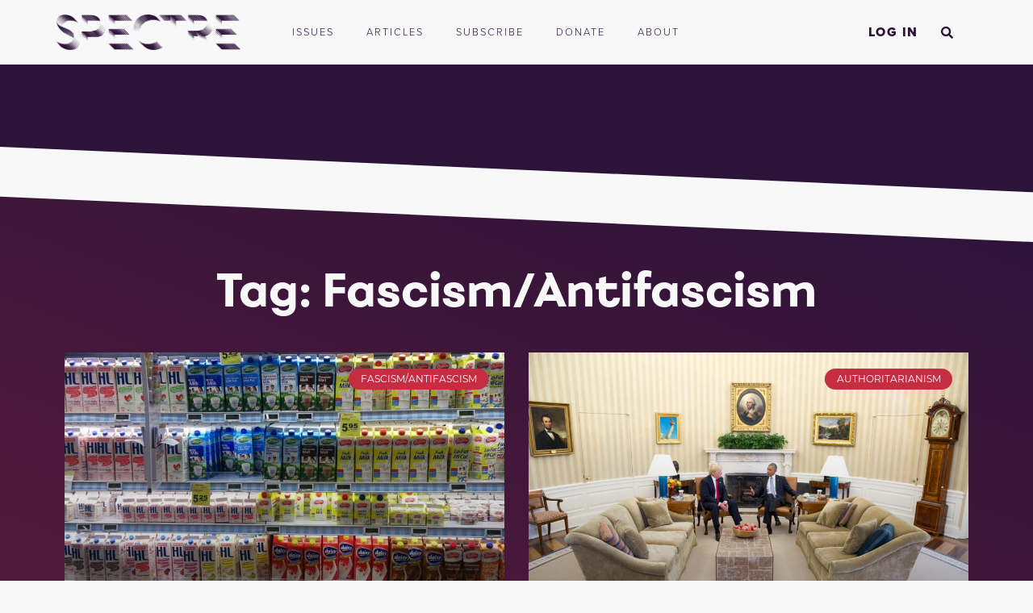

--- FILE ---
content_type: text/html; charset=UTF-8
request_url: https://spectrejournal.com/tag/fascism-antifascism/
body_size: 42132
content:
<!doctype html>
<html lang="en-US">
<head>
	<meta charset="UTF-8">
	<meta name="viewport" content="width=device-width, initial-scale=1">
	<link rel="profile" href="https://gmpg.org/xfn/11">
	<meta name='robots' content='noindex, follow' />
	<style></style>
	
	<!-- This site is optimized with the Yoast SEO plugin v26.2 - https://yoast.com/wordpress/plugins/seo/ -->
	<title>Fascism/Antifascism Archives &#8211; Spectre Journal</title>
<link crossorigin data-rocket-preload as="font" href="https://use.typekit.net/af/199a3f/00000000000000007735955e/30/l?primer=7fa3915bdafdf03041871920a205bef951d72bf64dd4c4460fb992e3ecc3a862&#038;fvd=n8&#038;v=3" rel="preload">
<link crossorigin data-rocket-preload as="font" href="https://use.typekit.net/af/56b0cd/00000000000000007735957d/30/l?primer=7fa3915bdafdf03041871920a205bef951d72bf64dd4c4460fb992e3ecc3a862&#038;fvd=n3&#038;v=3" rel="preload">
<link crossorigin data-rocket-preload as="font" href="https://use.typekit.net/af/d73eae/00000000000000003b9ae127/27/l?primer=7cdcb44be4a7db8877ffa5c0007b8dd865b3bbc383831fe2ea177f62257a9191&#038;fvd=n4&#038;v=3" rel="preload">
<link crossorigin data-rocket-preload as="font" href="https://staging.spectrejournal.com/wp-content/plugins/elementor/assets/lib/font-awesome/webfonts/fa-solid-900.woff2" rel="preload">
<link crossorigin data-rocket-preload as="font" href="https://staging.spectrejournal.com/wp-content/plugins/elementor/assets/lib/eicons/fonts/eicons.woff2?5.44.0" rel="preload">
<link crossorigin data-rocket-preload as="font" href="https://staging.spectrejournal.com/wp-content/uploads/2020/03/8b6bed8d-99e9-47f9-9210-3658e1b7a926.woff2" rel="preload">
<link crossorigin data-rocket-preload as="font" href="https://staging.spectrejournal.com/wp-content/uploads/2020/04/montserrat-v14-latin-300.woff2" rel="preload">
<link crossorigin data-rocket-preload as="font" href="https://staging.spectrejournal.com/wp-content/uploads/2020/04/montserrat-v14-latin-regular.woff2" rel="preload">
<link crossorigin data-rocket-preload as="font" href="https://staging.spectrejournal.com/wp-content/plugins/elementor/assets/lib/font-awesome/webfonts/fa-brands-400.woff2" rel="preload">
<style id="wpr-usedcss">img:is([sizes=auto i],[sizes^="auto," i]){contain-intrinsic-size:3000px 1500px}@font-face{font-family:proxima-nova;src:url("https://use.typekit.net/af/199a3f/00000000000000007735955e/30/l?primer=7fa3915bdafdf03041871920a205bef951d72bf64dd4c4460fb992e3ecc3a862&fvd=n8&v=3") format("woff2"),url("https://use.typekit.net/af/199a3f/00000000000000007735955e/30/d?primer=7fa3915bdafdf03041871920a205bef951d72bf64dd4c4460fb992e3ecc3a862&fvd=n8&v=3") format("woff"),url("https://use.typekit.net/af/199a3f/00000000000000007735955e/30/a?primer=7fa3915bdafdf03041871920a205bef951d72bf64dd4c4460fb992e3ecc3a862&fvd=n8&v=3") format("opentype");font-display:swap;font-style:normal;font-weight:800;font-stretch:normal}@font-face{font-family:proxima-nova;src:url("https://use.typekit.net/af/56b0cd/00000000000000007735957d/30/l?primer=7fa3915bdafdf03041871920a205bef951d72bf64dd4c4460fb992e3ecc3a862&fvd=n3&v=3") format("woff2"),url("https://use.typekit.net/af/56b0cd/00000000000000007735957d/30/d?primer=7fa3915bdafdf03041871920a205bef951d72bf64dd4c4460fb992e3ecc3a862&fvd=n3&v=3") format("woff"),url("https://use.typekit.net/af/56b0cd/00000000000000007735957d/30/a?primer=7fa3915bdafdf03041871920a205bef951d72bf64dd4c4460fb992e3ecc3a862&fvd=n3&v=3") format("opentype");font-display:swap;font-style:normal;font-weight:300;font-stretch:normal}@font-face{font-family:miller-text;src:url("https://use.typekit.net/af/d73eae/00000000000000003b9ae127/27/l?primer=7cdcb44be4a7db8877ffa5c0007b8dd865b3bbc383831fe2ea177f62257a9191&fvd=n4&v=3") format("woff2"),url("https://use.typekit.net/af/d73eae/00000000000000003b9ae127/27/d?primer=7cdcb44be4a7db8877ffa5c0007b8dd865b3bbc383831fe2ea177f62257a9191&fvd=n4&v=3") format("woff"),url("https://use.typekit.net/af/d73eae/00000000000000003b9ae127/27/a?primer=7cdcb44be4a7db8877ffa5c0007b8dd865b3bbc383831fe2ea177f62257a9191&fvd=n4&v=3") format("opentype");font-display:swap;font-style:normal;font-weight:400;font-stretch:normal}img.emoji{display:inline!important;border:none!important;box-shadow:none!important;height:1em!important;width:1em!important;margin:0 .07em!important;vertical-align:-.1em!important;background:0 0!important;padding:0!important}:where(.wp-block-button__link){border-radius:9999px;box-shadow:none;padding:calc(.667em + 2px) calc(1.333em + 2px);text-decoration:none}:root :where(.wp-block-button .wp-block-button__link.is-style-outline),:root :where(.wp-block-button.is-style-outline>.wp-block-button__link){border:2px solid;padding:.667em 1.333em}:root :where(.wp-block-button .wp-block-button__link.is-style-outline:not(.has-text-color)),:root :where(.wp-block-button.is-style-outline>.wp-block-button__link:not(.has-text-color)){color:currentColor}:root :where(.wp-block-button .wp-block-button__link.is-style-outline:not(.has-background)),:root :where(.wp-block-button.is-style-outline>.wp-block-button__link:not(.has-background)){background-color:initial;background-image:none}:where(.wp-block-calendar table:not(.has-background) th){background:#ddd}:where(.wp-block-columns){margin-bottom:1.75em}:where(.wp-block-columns.has-background){padding:1.25em 2.375em}:where(.wp-block-post-comments input[type=submit]){border:none}:where(.wp-block-cover-image:not(.has-text-color)),:where(.wp-block-cover:not(.has-text-color)){color:#fff}:where(.wp-block-cover-image.is-light:not(.has-text-color)),:where(.wp-block-cover.is-light:not(.has-text-color)){color:#000}:root :where(.wp-block-cover h1:not(.has-text-color)),:root :where(.wp-block-cover h2:not(.has-text-color)),:root :where(.wp-block-cover h3:not(.has-text-color)),:root :where(.wp-block-cover h4:not(.has-text-color)),:root :where(.wp-block-cover h5:not(.has-text-color)),:root :where(.wp-block-cover h6:not(.has-text-color)),:root :where(.wp-block-cover p:not(.has-text-color)){color:inherit}:where(.wp-block-file){margin-bottom:1.5em}:where(.wp-block-file__button){border-radius:2em;display:inline-block;padding:.5em 1em}:where(.wp-block-file__button):is(a):active,:where(.wp-block-file__button):is(a):focus,:where(.wp-block-file__button):is(a):hover,:where(.wp-block-file__button):is(a):visited{box-shadow:none;color:#fff;opacity:.85;text-decoration:none}:where(.wp-block-group.wp-block-group-is-layout-constrained){position:relative}:root :where(.wp-block-image.is-style-rounded img,.wp-block-image .is-style-rounded img){border-radius:9999px}:where(.wp-block-latest-comments:not([style*=line-height] .wp-block-latest-comments__comment)){line-height:1.1}:where(.wp-block-latest-comments:not([style*=line-height] .wp-block-latest-comments__comment-excerpt p)){line-height:1.8}:root :where(.wp-block-latest-posts.is-grid){padding:0}:root :where(.wp-block-latest-posts.wp-block-latest-posts__list){padding-left:0}ul{box-sizing:border-box}:root :where(.wp-block-list.has-background){padding:1.25em 2.375em}:where(.wp-block-navigation.has-background .wp-block-navigation-item a:not(.wp-element-button)),:where(.wp-block-navigation.has-background .wp-block-navigation-submenu a:not(.wp-element-button)){padding:.5em 1em}:where(.wp-block-navigation .wp-block-navigation__submenu-container .wp-block-navigation-item a:not(.wp-element-button)),:where(.wp-block-navigation .wp-block-navigation__submenu-container .wp-block-navigation-submenu a:not(.wp-element-button)),:where(.wp-block-navigation .wp-block-navigation__submenu-container .wp-block-navigation-submenu button.wp-block-navigation-item__content),:where(.wp-block-navigation .wp-block-navigation__submenu-container .wp-block-pages-list__item button.wp-block-navigation-item__content){padding:.5em 1em}:root :where(p.has-background){padding:1.25em 2.375em}:where(p.has-text-color:not(.has-link-color)) a{color:inherit}:where(.wp-block-post-comments-form) input:not([type=submit]),:where(.wp-block-post-comments-form) textarea{border:1px solid #949494;font-family:inherit;font-size:1em}:where(.wp-block-post-comments-form) input:where(:not([type=submit]):not([type=checkbox])),:where(.wp-block-post-comments-form) textarea{padding:calc(.667em + 2px)}:where(.wp-block-post-excerpt){box-sizing:border-box;margin-bottom:var(--wp--style--block-gap);margin-top:var(--wp--style--block-gap)}:where(.wp-block-preformatted.has-background){padding:1.25em 2.375em}:where(.wp-block-search__button){border:1px solid #ccc;padding:6px 10px}:where(.wp-block-search__input){font-family:inherit;font-size:inherit;font-style:inherit;font-weight:inherit;letter-spacing:inherit;line-height:inherit;text-transform:inherit}:where(.wp-block-search__button-inside .wp-block-search__inside-wrapper){border:1px solid #949494;box-sizing:border-box;padding:4px}:where(.wp-block-search__button-inside .wp-block-search__inside-wrapper) .wp-block-search__input{border:none;border-radius:0;padding:0 4px}:where(.wp-block-search__button-inside .wp-block-search__inside-wrapper) .wp-block-search__input:focus{outline:0}:where(.wp-block-search__button-inside .wp-block-search__inside-wrapper) :where(.wp-block-search__button){padding:4px 8px}:root :where(.wp-block-separator.is-style-dots){height:auto;line-height:1;text-align:center}:root :where(.wp-block-separator.is-style-dots):before{color:currentColor;content:"···";font-family:serif;font-size:1.5em;letter-spacing:2em;padding-left:2em}:root :where(.wp-block-site-logo.is-style-rounded){border-radius:9999px}:where(.wp-block-social-links:not(.is-style-logos-only)) .wp-social-link{background-color:#f0f0f0;color:#444}:where(.wp-block-social-links:not(.is-style-logos-only)) .wp-social-link-amazon{background-color:#f90;color:#fff}:where(.wp-block-social-links:not(.is-style-logos-only)) .wp-social-link-bandcamp{background-color:#1ea0c3;color:#fff}:where(.wp-block-social-links:not(.is-style-logos-only)) .wp-social-link-behance{background-color:#0757fe;color:#fff}:where(.wp-block-social-links:not(.is-style-logos-only)) .wp-social-link-bluesky{background-color:#0a7aff;color:#fff}:where(.wp-block-social-links:not(.is-style-logos-only)) .wp-social-link-codepen{background-color:#1e1f26;color:#fff}:where(.wp-block-social-links:not(.is-style-logos-only)) .wp-social-link-deviantart{background-color:#02e49b;color:#fff}:where(.wp-block-social-links:not(.is-style-logos-only)) .wp-social-link-discord{background-color:#5865f2;color:#fff}:where(.wp-block-social-links:not(.is-style-logos-only)) .wp-social-link-dribbble{background-color:#e94c89;color:#fff}:where(.wp-block-social-links:not(.is-style-logos-only)) .wp-social-link-dropbox{background-color:#4280ff;color:#fff}:where(.wp-block-social-links:not(.is-style-logos-only)) .wp-social-link-etsy{background-color:#f45800;color:#fff}:where(.wp-block-social-links:not(.is-style-logos-only)) .wp-social-link-facebook{background-color:#0866ff;color:#fff}:where(.wp-block-social-links:not(.is-style-logos-only)) .wp-social-link-fivehundredpx{background-color:#000;color:#fff}:where(.wp-block-social-links:not(.is-style-logos-only)) .wp-social-link-flickr{background-color:#0461dd;color:#fff}:where(.wp-block-social-links:not(.is-style-logos-only)) .wp-social-link-foursquare{background-color:#e65678;color:#fff}:where(.wp-block-social-links:not(.is-style-logos-only)) .wp-social-link-github{background-color:#24292d;color:#fff}:where(.wp-block-social-links:not(.is-style-logos-only)) .wp-social-link-goodreads{background-color:#eceadd;color:#382110}:where(.wp-block-social-links:not(.is-style-logos-only)) .wp-social-link-google{background-color:#ea4434;color:#fff}:where(.wp-block-social-links:not(.is-style-logos-only)) .wp-social-link-gravatar{background-color:#1d4fc4;color:#fff}:where(.wp-block-social-links:not(.is-style-logos-only)) .wp-social-link-instagram{background-color:#f00075;color:#fff}:where(.wp-block-social-links:not(.is-style-logos-only)) .wp-social-link-lastfm{background-color:#e21b24;color:#fff}:where(.wp-block-social-links:not(.is-style-logos-only)) .wp-social-link-linkedin{background-color:#0d66c2;color:#fff}:where(.wp-block-social-links:not(.is-style-logos-only)) .wp-social-link-mastodon{background-color:#3288d4;color:#fff}:where(.wp-block-social-links:not(.is-style-logos-only)) .wp-social-link-medium{background-color:#000;color:#fff}:where(.wp-block-social-links:not(.is-style-logos-only)) .wp-social-link-meetup{background-color:#f6405f;color:#fff}:where(.wp-block-social-links:not(.is-style-logos-only)) .wp-social-link-patreon{background-color:#000;color:#fff}:where(.wp-block-social-links:not(.is-style-logos-only)) .wp-social-link-pinterest{background-color:#e60122;color:#fff}:where(.wp-block-social-links:not(.is-style-logos-only)) .wp-social-link-pocket{background-color:#ef4155;color:#fff}:where(.wp-block-social-links:not(.is-style-logos-only)) .wp-social-link-reddit{background-color:#ff4500;color:#fff}:where(.wp-block-social-links:not(.is-style-logos-only)) .wp-social-link-skype{background-color:#0478d7;color:#fff}:where(.wp-block-social-links:not(.is-style-logos-only)) .wp-social-link-snapchat{background-color:#fefc00;color:#fff;stroke:#000}:where(.wp-block-social-links:not(.is-style-logos-only)) .wp-social-link-soundcloud{background-color:#ff5600;color:#fff}:where(.wp-block-social-links:not(.is-style-logos-only)) .wp-social-link-spotify{background-color:#1bd760;color:#fff}:where(.wp-block-social-links:not(.is-style-logos-only)) .wp-social-link-telegram{background-color:#2aabee;color:#fff}:where(.wp-block-social-links:not(.is-style-logos-only)) .wp-social-link-threads{background-color:#000;color:#fff}:where(.wp-block-social-links:not(.is-style-logos-only)) .wp-social-link-tiktok{background-color:#000;color:#fff}:where(.wp-block-social-links:not(.is-style-logos-only)) .wp-social-link-tumblr{background-color:#011835;color:#fff}:where(.wp-block-social-links:not(.is-style-logos-only)) .wp-social-link-twitch{background-color:#6440a4;color:#fff}:where(.wp-block-social-links:not(.is-style-logos-only)) .wp-social-link-twitter{background-color:#1da1f2;color:#fff}:where(.wp-block-social-links:not(.is-style-logos-only)) .wp-social-link-vimeo{background-color:#1eb7ea;color:#fff}:where(.wp-block-social-links:not(.is-style-logos-only)) .wp-social-link-vk{background-color:#4680c2;color:#fff}:where(.wp-block-social-links:not(.is-style-logos-only)) .wp-social-link-wordpress{background-color:#3499cd;color:#fff}:where(.wp-block-social-links:not(.is-style-logos-only)) .wp-social-link-whatsapp{background-color:#25d366;color:#fff}:where(.wp-block-social-links:not(.is-style-logos-only)) .wp-social-link-x{background-color:#000;color:#fff}:where(.wp-block-social-links:not(.is-style-logos-only)) .wp-social-link-yelp{background-color:#d32422;color:#fff}:where(.wp-block-social-links:not(.is-style-logos-only)) .wp-social-link-youtube{background-color:red;color:#fff}:where(.wp-block-social-links.is-style-logos-only) .wp-social-link{background:0 0}:where(.wp-block-social-links.is-style-logos-only) .wp-social-link svg{height:1.25em;width:1.25em}:where(.wp-block-social-links.is-style-logos-only) .wp-social-link-amazon{color:#f90}:where(.wp-block-social-links.is-style-logos-only) .wp-social-link-bandcamp{color:#1ea0c3}:where(.wp-block-social-links.is-style-logos-only) .wp-social-link-behance{color:#0757fe}:where(.wp-block-social-links.is-style-logos-only) .wp-social-link-bluesky{color:#0a7aff}:where(.wp-block-social-links.is-style-logos-only) .wp-social-link-codepen{color:#1e1f26}:where(.wp-block-social-links.is-style-logos-only) .wp-social-link-deviantart{color:#02e49b}:where(.wp-block-social-links.is-style-logos-only) .wp-social-link-discord{color:#5865f2}:where(.wp-block-social-links.is-style-logos-only) .wp-social-link-dribbble{color:#e94c89}:where(.wp-block-social-links.is-style-logos-only) .wp-social-link-dropbox{color:#4280ff}:where(.wp-block-social-links.is-style-logos-only) .wp-social-link-etsy{color:#f45800}:where(.wp-block-social-links.is-style-logos-only) .wp-social-link-facebook{color:#0866ff}:where(.wp-block-social-links.is-style-logos-only) .wp-social-link-fivehundredpx{color:#000}:where(.wp-block-social-links.is-style-logos-only) .wp-social-link-flickr{color:#0461dd}:where(.wp-block-social-links.is-style-logos-only) .wp-social-link-foursquare{color:#e65678}:where(.wp-block-social-links.is-style-logos-only) .wp-social-link-github{color:#24292d}:where(.wp-block-social-links.is-style-logos-only) .wp-social-link-goodreads{color:#382110}:where(.wp-block-social-links.is-style-logos-only) .wp-social-link-google{color:#ea4434}:where(.wp-block-social-links.is-style-logos-only) .wp-social-link-gravatar{color:#1d4fc4}:where(.wp-block-social-links.is-style-logos-only) .wp-social-link-instagram{color:#f00075}:where(.wp-block-social-links.is-style-logos-only) .wp-social-link-lastfm{color:#e21b24}:where(.wp-block-social-links.is-style-logos-only) .wp-social-link-linkedin{color:#0d66c2}:where(.wp-block-social-links.is-style-logos-only) .wp-social-link-mastodon{color:#3288d4}:where(.wp-block-social-links.is-style-logos-only) .wp-social-link-medium{color:#000}:where(.wp-block-social-links.is-style-logos-only) .wp-social-link-meetup{color:#f6405f}:where(.wp-block-social-links.is-style-logos-only) .wp-social-link-patreon{color:#000}:where(.wp-block-social-links.is-style-logos-only) .wp-social-link-pinterest{color:#e60122}:where(.wp-block-social-links.is-style-logos-only) .wp-social-link-pocket{color:#ef4155}:where(.wp-block-social-links.is-style-logos-only) .wp-social-link-reddit{color:#ff4500}:where(.wp-block-social-links.is-style-logos-only) .wp-social-link-skype{color:#0478d7}:where(.wp-block-social-links.is-style-logos-only) .wp-social-link-snapchat{color:#fff;stroke:#000}:where(.wp-block-social-links.is-style-logos-only) .wp-social-link-soundcloud{color:#ff5600}:where(.wp-block-social-links.is-style-logos-only) .wp-social-link-spotify{color:#1bd760}:where(.wp-block-social-links.is-style-logos-only) .wp-social-link-telegram{color:#2aabee}:where(.wp-block-social-links.is-style-logos-only) .wp-social-link-threads{color:#000}:where(.wp-block-social-links.is-style-logos-only) .wp-social-link-tiktok{color:#000}:where(.wp-block-social-links.is-style-logos-only) .wp-social-link-tumblr{color:#011835}:where(.wp-block-social-links.is-style-logos-only) .wp-social-link-twitch{color:#6440a4}:where(.wp-block-social-links.is-style-logos-only) .wp-social-link-twitter{color:#1da1f2}:where(.wp-block-social-links.is-style-logos-only) .wp-social-link-vimeo{color:#1eb7ea}:where(.wp-block-social-links.is-style-logos-only) .wp-social-link-vk{color:#4680c2}:where(.wp-block-social-links.is-style-logos-only) .wp-social-link-whatsapp{color:#25d366}:where(.wp-block-social-links.is-style-logos-only) .wp-social-link-wordpress{color:#3499cd}:where(.wp-block-social-links.is-style-logos-only) .wp-social-link-x{color:#000}:where(.wp-block-social-links.is-style-logos-only) .wp-social-link-yelp{color:#d32422}:where(.wp-block-social-links.is-style-logos-only) .wp-social-link-youtube{color:red}:root :where(.wp-block-social-links .wp-social-link a){padding:.25em}:root :where(.wp-block-social-links.is-style-logos-only .wp-social-link a){padding:0}:root :where(.wp-block-social-links.is-style-pill-shape .wp-social-link a){padding-left:.6666666667em;padding-right:.6666666667em}:root :where(.wp-block-tag-cloud.is-style-outline){display:flex;flex-wrap:wrap;gap:1ch}:root :where(.wp-block-tag-cloud.is-style-outline a){border:1px solid;font-size:unset!important;margin-right:0;padding:1ch 2ch;text-decoration:none!important}:root :where(.wp-block-table-of-contents){box-sizing:border-box}:where(.wp-block-term-description){box-sizing:border-box;margin-bottom:var(--wp--style--block-gap);margin-top:var(--wp--style--block-gap)}:where(pre.wp-block-verse){font-family:inherit}:root{--wp--preset--font-size--normal:16px;--wp--preset--font-size--huge:42px}.screen-reader-text{border:0;clip-path:inset(50%);height:1px;margin:-1px;overflow:hidden;padding:0;position:absolute;width:1px;word-wrap:normal!important}.screen-reader-text:focus{background-color:#ddd;clip-path:none;color:#444;display:block;font-size:1em;height:auto;left:5px;line-height:normal;padding:15px 23px 14px;text-decoration:none;top:5px;width:auto;z-index:100000}html :where(.has-border-color){border-style:solid}html :where([style*=border-top-color]){border-top-style:solid}html :where([style*=border-right-color]){border-right-style:solid}html :where([style*=border-bottom-color]){border-bottom-style:solid}html :where([style*=border-left-color]){border-left-style:solid}html :where([style*=border-width]){border-style:solid}html :where([style*=border-top-width]){border-top-style:solid}html :where([style*=border-right-width]){border-right-style:solid}html :where([style*=border-bottom-width]){border-bottom-style:solid}html :where([style*=border-left-width]){border-left-style:solid}html :where(img[class*=wp-image-]){height:auto;max-width:100%}:where(figure){margin:0 0 1em}html :where(.is-position-sticky){--wp-admin--admin-bar--position-offset:var(--wp-admin--admin-bar--height,0px)}@media screen and (max-width:600px){html :where(.is-position-sticky){--wp-admin--admin-bar--position-offset:0px}}:root{--wp--preset--aspect-ratio--square:1;--wp--preset--aspect-ratio--4-3:4/3;--wp--preset--aspect-ratio--3-4:3/4;--wp--preset--aspect-ratio--3-2:3/2;--wp--preset--aspect-ratio--2-3:2/3;--wp--preset--aspect-ratio--16-9:16/9;--wp--preset--aspect-ratio--9-16:9/16;--wp--preset--color--black:#000000;--wp--preset--color--cyan-bluish-gray:#abb8c3;--wp--preset--color--white:#ffffff;--wp--preset--color--pale-pink:#f78da7;--wp--preset--color--vivid-red:#cf2e2e;--wp--preset--color--luminous-vivid-orange:#ff6900;--wp--preset--color--luminous-vivid-amber:#fcb900;--wp--preset--color--light-green-cyan:#7bdcb5;--wp--preset--color--vivid-green-cyan:#00d084;--wp--preset--color--pale-cyan-blue:#8ed1fc;--wp--preset--color--vivid-cyan-blue:#0693e3;--wp--preset--color--vivid-purple:#9b51e0;--wp--preset--gradient--vivid-cyan-blue-to-vivid-purple:linear-gradient(135deg,rgba(6, 147, 227, 1) 0%,rgb(155, 81, 224) 100%);--wp--preset--gradient--light-green-cyan-to-vivid-green-cyan:linear-gradient(135deg,rgb(122, 220, 180) 0%,rgb(0, 208, 130) 100%);--wp--preset--gradient--luminous-vivid-amber-to-luminous-vivid-orange:linear-gradient(135deg,rgba(252, 185, 0, 1) 0%,rgba(255, 105, 0, 1) 100%);--wp--preset--gradient--luminous-vivid-orange-to-vivid-red:linear-gradient(135deg,rgba(255, 105, 0, 1) 0%,rgb(207, 46, 46) 100%);--wp--preset--gradient--very-light-gray-to-cyan-bluish-gray:linear-gradient(135deg,rgb(238, 238, 238) 0%,rgb(169, 184, 195) 100%);--wp--preset--gradient--cool-to-warm-spectrum:linear-gradient(135deg,rgb(74, 234, 220) 0%,rgb(151, 120, 209) 20%,rgb(207, 42, 186) 40%,rgb(238, 44, 130) 60%,rgb(251, 105, 98) 80%,rgb(254, 248, 76) 100%);--wp--preset--gradient--blush-light-purple:linear-gradient(135deg,rgb(255, 206, 236) 0%,rgb(152, 150, 240) 100%);--wp--preset--gradient--blush-bordeaux:linear-gradient(135deg,rgb(254, 205, 165) 0%,rgb(254, 45, 45) 50%,rgb(107, 0, 62) 100%);--wp--preset--gradient--luminous-dusk:linear-gradient(135deg,rgb(255, 203, 112) 0%,rgb(199, 81, 192) 50%,rgb(65, 88, 208) 100%);--wp--preset--gradient--pale-ocean:linear-gradient(135deg,rgb(255, 245, 203) 0%,rgb(182, 227, 212) 50%,rgb(51, 167, 181) 100%);--wp--preset--gradient--electric-grass:linear-gradient(135deg,rgb(202, 248, 128) 0%,rgb(113, 206, 126) 100%);--wp--preset--gradient--midnight:linear-gradient(135deg,rgb(2, 3, 129) 0%,rgb(40, 116, 252) 100%);--wp--preset--font-size--small:13px;--wp--preset--font-size--medium:20px;--wp--preset--font-size--large:36px;--wp--preset--font-size--x-large:42px;--wp--preset--spacing--20:0.44rem;--wp--preset--spacing--30:0.67rem;--wp--preset--spacing--40:1rem;--wp--preset--spacing--50:1.5rem;--wp--preset--spacing--60:2.25rem;--wp--preset--spacing--70:3.38rem;--wp--preset--spacing--80:5.06rem;--wp--preset--shadow--natural:6px 6px 9px rgba(0, 0, 0, .2);--wp--preset--shadow--deep:12px 12px 50px rgba(0, 0, 0, .4);--wp--preset--shadow--sharp:6px 6px 0px rgba(0, 0, 0, .2);--wp--preset--shadow--outlined:6px 6px 0px -3px rgba(255, 255, 255, 1),6px 6px rgba(0, 0, 0, 1);--wp--preset--shadow--crisp:6px 6px 0px rgba(0, 0, 0, 1)}:root{--wp--style--global--content-size:800px;--wp--style--global--wide-size:1200px}:where(body){margin:0}:where(.wp-site-blocks)>*{margin-block-start:24px;margin-block-end:0}:where(.wp-site-blocks)>:first-child{margin-block-start:0}:where(.wp-site-blocks)>:last-child{margin-block-end:0}:root{--wp--style--block-gap:24px}:root :where(.is-layout-flow)>:first-child{margin-block-start:0}:root :where(.is-layout-flow)>:last-child{margin-block-end:0}:root :where(.is-layout-flow)>*{margin-block-start:24px;margin-block-end:0}:root :where(.is-layout-constrained)>:first-child{margin-block-start:0}:root :where(.is-layout-constrained)>:last-child{margin-block-end:0}:root :where(.is-layout-constrained)>*{margin-block-start:24px;margin-block-end:0}:root :where(.is-layout-flex){gap:24px}:root :where(.is-layout-grid){gap:24px}body{padding-top:0;padding-right:0;padding-bottom:0;padding-left:0}a:where(:not(.wp-element-button)){text-decoration:underline}:root :where(.wp-element-button,.wp-block-button__link){background-color:#32373c;border-width:0;color:#fff;font-family:inherit;font-size:inherit;line-height:inherit;padding:calc(.667em + 2px) calc(1.333em + 2px);text-decoration:none}:root :where(.wp-block-pullquote){font-size:1.5em;line-height:1.6}.sticky{display:block;position:relative}.hide{display:none!important}.screen-reader-text{clip:rect(1px,1px,1px,1px);height:1px;overflow:hidden;position:absolute!important;width:1px;word-wrap:normal!important}.screen-reader-text:focus{background-color:#eee;clip:auto!important;clip-path:none;color:#333;display:block;font-size:1rem;height:auto;left:5px;line-height:normal;padding:12px 24px;text-decoration:none;top:5px;width:auto;z-index:100000}html{line-height:1.15;-webkit-text-size-adjust:100%}*,:after,:before{box-sizing:border-box}body{background-color:#fff;color:#333;font-family:-apple-system,BlinkMacSystemFont,'Segoe UI',Roboto,'Helvetica Neue',Arial,'Noto Sans',sans-serif,'Apple Color Emoji','Segoe UI Emoji','Segoe UI Symbol','Noto Color Emoji';font-size:1rem;font-weight:400;line-height:1.5;margin:0;-webkit-font-smoothing:antialiased;-moz-osx-font-smoothing:grayscale}h1,h2,h3,h4{color:inherit;font-family:inherit;font-weight:500;line-height:1.2;margin-block-end:1rem;margin-block-start:.5rem}h1{font-size:2.5rem}h2{font-size:2rem}h3{font-size:1.75rem}h4{font-size:1.5rem}p{margin-block-end:.9rem;margin-block-start:0}a{background-color:transparent;color:#c36;text-decoration:none}a:active,a:hover{color:#336}a:not([href]):not([tabindex]),a:not([href]):not([tabindex]):focus,a:not([href]):not([tabindex]):hover{color:inherit;text-decoration:none}a:not([href]):not([tabindex]):focus{outline:0}sub{font-size:75%;line-height:0;position:relative;vertical-align:baseline}sub{bottom:-.25em}img{border-style:none;height:auto;max-width:100%}[hidden],template{display:none}@media print{*,:after,:before{background:0 0!important;box-shadow:none!important;color:#000!important;text-shadow:none!important}a,a:visited{text-decoration:underline}a[href]:after{content:" (" attr(href) ")"}a[href^="#"]:after,a[href^="javascript:"]:after{content:""}img,tr{-moz-column-break-inside:avoid;break-inside:avoid}h2,h3,p{orphans:3;widows:3}h2,h3{-moz-column-break-after:avoid;break-after:avoid}}label{display:inline-block;line-height:1;vertical-align:middle}button,input,optgroup,select,textarea{font-family:inherit;font-size:1rem;line-height:1.5;margin:0}input[type=email],input[type=number],input[type=search],input[type=text],input[type=url],select,textarea{border:1px solid #666;border-radius:3px;padding:.5rem 1rem;transition:all .3s;width:100%}input[type=email]:focus,input[type=number]:focus,input[type=search]:focus,input[type=text]:focus,input[type=url]:focus,select:focus,textarea:focus{border-color:#333}button,input{overflow:visible}button,select{text-transform:none}[type=button],[type=submit],button{-webkit-appearance:button;width:auto}[type=button],[type=submit],button{background-color:transparent;border:1px solid #c36;border-radius:3px;color:#c36;display:inline-block;font-size:1rem;font-weight:400;padding:.5rem 1rem;text-align:center;transition:all .3s;-webkit-user-select:none;-moz-user-select:none;user-select:none;white-space:nowrap}[type=button]:focus:not(:focus-visible),[type=submit]:focus:not(:focus-visible),button:focus:not(:focus-visible){outline:0}[type=button]:focus,[type=button]:hover,[type=submit]:focus,[type=submit]:hover,button:focus,button:hover{background-color:#c36;color:#fff;text-decoration:none}[type=button]:not(:disabled),[type=submit]:not(:disabled),button:not(:disabled){cursor:pointer}fieldset{padding:.35em .75em .625em}legend{box-sizing:border-box;color:inherit;display:table;max-width:100%;padding:0;white-space:normal}progress{vertical-align:baseline}textarea{overflow:auto;resize:vertical}[type=checkbox],[type=radio]{box-sizing:border-box;padding:0}[type=number]::-webkit-inner-spin-button,[type=number]::-webkit-outer-spin-button{height:auto}[type=search]{-webkit-appearance:textfield;outline-offset:-2px}[type=search]::-webkit-search-decoration{-webkit-appearance:none}::-webkit-file-upload-button{-webkit-appearance:button;font:inherit}select{display:block}table{background-color:transparent;border-collapse:collapse;border-spacing:0;font-size:.9em;margin-block-end:15px;width:100%}table tbody+tbody{border-block-start:2px solid hsla(0,0%,50%,.502)}li,ul{background:0 0;border:0;font-size:100%;margin-block-end:0;margin-block-start:0;outline:0;vertical-align:baseline}:root{--direction-multiplier:1}body.rtl{--direction-multiplier:-1}.elementor-screen-only,.screen-reader-text,.screen-reader-text span{height:1px;margin:-1px;overflow:hidden;padding:0;position:absolute;top:-10000em;width:1px;clip:rect(0,0,0,0);border:0}.elementor *,.elementor :after,.elementor :before{box-sizing:border-box}.elementor a{box-shadow:none;text-decoration:none}.elementor img{border:none;border-radius:0;box-shadow:none;height:auto;max-width:100%}.elementor iframe,.elementor object,.elementor video{border:none;line-height:1;margin:0;max-width:100%;width:100%}.elementor .elementor-background-overlay{inset:0;position:absolute}.elementor-element{--flex-direction:initial;--flex-wrap:initial;--justify-content:initial;--align-items:initial;--align-content:initial;--gap:initial;--flex-basis:initial;--flex-grow:initial;--flex-shrink:initial;--order:initial;--align-self:initial;align-self:var(--align-self);flex-basis:var(--flex-basis);flex-grow:var(--flex-grow);flex-shrink:var(--flex-shrink);order:var(--order)}.elementor-element:where(.e-con-full,.elementor-widget){align-content:var(--align-content);align-items:var(--align-items);flex-direction:var(--flex-direction);flex-wrap:var(--flex-wrap);gap:var(--row-gap) var(--column-gap);justify-content:var(--justify-content)}.elementor-invisible{visibility:hidden}.elementor-align-center{text-align:center}.elementor-align-center .elementor-button{width:auto}:root{--page-title-display:block}.elementor-page-title{display:var(--page-title-display)}.elementor-section{position:relative}.elementor-section .elementor-container{display:flex;margin-left:auto;margin-right:auto;position:relative}@media (max-width:1024px){.elementor-section .elementor-container{flex-wrap:wrap}.elementor-grid-tablet-2 .elementor-grid{grid-template-columns:repeat(2,1fr)}}.elementor-section.elementor-section-items-middle>.elementor-container{align-items:center}.elementor-widget-wrap{align-content:flex-start;flex-wrap:wrap;position:relative;width:100%}.elementor:not(.elementor-bc-flex-widget) .elementor-widget-wrap{display:flex}.elementor-widget-wrap>.elementor-element{width:100%}.elementor-widget-wrap.e-swiper-container{width:calc(100% - (var(--e-column-margin-left,0px) + var(--e-column-margin-right,0px)))}.elementor-widget{position:relative}.elementor-widget:not(:last-child){margin-bottom:var(--kit-widget-spacing,20px)}.elementor-column{display:flex;min-height:1px;position:relative}.elementor-column-gap-default>.elementor-column>.elementor-element-populated{padding:10px}.elementor-column-gap-extended>.elementor-column>.elementor-element-populated{padding:15px}.elementor-inner-section .elementor-column-gap-no .elementor-element-populated{padding:0}@media (min-width:768px){.elementor-section.elementor-section-height-full{height:100vh}.elementor-section.elementor-section-height-full>.elementor-container{height:100%}.elementor-column.elementor-col-25{width:25%}.elementor-column.elementor-col-33{width:33.333%}.elementor-column.elementor-col-50{width:50%}.elementor-column.elementor-col-66{width:66.666%}.elementor-column.elementor-col-100{width:100%}}@media (max-width:767px){.elementor-column.elementor-sm-100{width:100%}.elementor-column{width:100%}}@media (min-width:768px) and (max-width:1024px){.elementor-column.elementor-md-25{width:25%}.elementor-column.elementor-md-75{width:75%}}.elementor-grid{display:grid;grid-column-gap:var(--grid-column-gap);grid-row-gap:var(--grid-row-gap)}.elementor-grid .elementor-grid-item{min-width:0}.elementor-grid-0 .elementor-grid{display:inline-block;margin-bottom:calc(-1 * var(--grid-row-gap));width:100%;word-spacing:var(--grid-column-gap)}.elementor-grid-0 .elementor-grid .elementor-grid-item{display:inline-block;margin-bottom:var(--grid-row-gap);word-break:break-word}.elementor-grid-2 .elementor-grid{grid-template-columns:repeat(2,1fr)}@media (min-width:1025px){#elementor-device-mode:after{content:"desktop"}}@media (min-width:-1){#elementor-device-mode:after{content:"widescreen"}}@media (max-width:-1){#elementor-device-mode:after{content:"laptop";content:"tablet_extra"}}@media (max-width:1024px){#elementor-device-mode:after{content:"tablet"}}@media (max-width:-1){#elementor-device-mode:after{content:"mobile_extra"}}@media (prefers-reduced-motion:no-preference){html{scroll-behavior:smooth}}.e-con{--border-radius:0;--border-top-width:0px;--border-right-width:0px;--border-bottom-width:0px;--border-left-width:0px;--border-style:initial;--border-color:initial;--container-widget-width:100%;--container-widget-height:initial;--container-widget-flex-grow:0;--container-widget-align-self:initial;--content-width:min(100%,var(--container-max-width,1140px));--width:100%;--min-height:initial;--height:auto;--text-align:initial;--margin-top:0px;--margin-right:0px;--margin-bottom:0px;--margin-left:0px;--padding-top:var(--container-default-padding-top,10px);--padding-right:var(--container-default-padding-right,10px);--padding-bottom:var(--container-default-padding-bottom,10px);--padding-left:var(--container-default-padding-left,10px);--position:relative;--z-index:revert;--overflow:visible;--gap:var(--widgets-spacing,20px);--row-gap:var(--widgets-spacing-row,20px);--column-gap:var(--widgets-spacing-column,20px);--overlay-mix-blend-mode:initial;--overlay-opacity:1;--overlay-transition:0.3s;--e-con-grid-template-columns:repeat(3,1fr);--e-con-grid-template-rows:repeat(2,1fr);border-radius:var(--border-radius);height:var(--height);min-height:var(--min-height);min-width:0;overflow:var(--overflow);position:var(--position);width:var(--width);z-index:var(--z-index);--flex-wrap-mobile:wrap;margin-block-end:var(--margin-block-end);margin-block-start:var(--margin-block-start);margin-inline-end:var(--margin-inline-end);margin-inline-start:var(--margin-inline-start);padding-inline-end:var(--padding-inline-end);padding-inline-start:var(--padding-inline-start)}.e-con:where(:not(.e-div-block-base)){transition:background var(--background-transition,.3s),border var(--border-transition,.3s),box-shadow var(--border-transition,.3s),transform var(--e-con-transform-transition-duration,.4s)}.e-con{--margin-block-start:var(--margin-top);--margin-block-end:var(--margin-bottom);--margin-inline-start:var(--margin-left);--margin-inline-end:var(--margin-right);--padding-inline-start:var(--padding-left);--padding-inline-end:var(--padding-right);--padding-block-start:var(--padding-top);--padding-block-end:var(--padding-bottom);--border-block-start-width:var(--border-top-width);--border-block-end-width:var(--border-bottom-width);--border-inline-start-width:var(--border-left-width);--border-inline-end-width:var(--border-right-width)}body.rtl .e-con{--padding-inline-start:var(--padding-right);--padding-inline-end:var(--padding-left);--margin-inline-start:var(--margin-right);--margin-inline-end:var(--margin-left);--border-inline-start-width:var(--border-right-width);--border-inline-end-width:var(--border-left-width)}.e-con>.e-con-inner{padding-block-end:var(--padding-block-end);padding-block-start:var(--padding-block-start);text-align:var(--text-align)}.e-con,.e-con>.e-con-inner{display:var(--display)}.e-con>.e-con-inner{gap:var(--row-gap) var(--column-gap);height:100%;margin:0 auto;max-width:var(--content-width);padding-inline-end:0;padding-inline-start:0;width:100%}:is(.elementor-section-wrap,[data-elementor-id])>.e-con{--margin-left:auto;--margin-right:auto;max-width:min(100%,var(--width))}.e-con .elementor-widget.elementor-widget{margin-block-end:0}.e-con:before,.e-con>.elementor-motion-effects-container>.elementor-motion-effects-layer:before{border-block-end-width:var(--border-block-end-width);border-block-start-width:var(--border-block-start-width);border-color:var(--border-color);border-inline-end-width:var(--border-inline-end-width);border-inline-start-width:var(--border-inline-start-width);border-radius:var(--border-radius);border-style:var(--border-style);content:var(--background-overlay);display:block;height:max(100% + var(--border-top-width) + var(--border-bottom-width),100%);left:calc(0px - var(--border-left-width));mix-blend-mode:var(--overlay-mix-blend-mode);opacity:var(--overlay-opacity);position:absolute;top:calc(0px - var(--border-top-width));transition:var(--overlay-transition,.3s);width:max(100% + var(--border-left-width) + var(--border-right-width),100%)}.e-con:before{transition:background var(--overlay-transition,.3s),border-radius var(--border-transition,.3s),opacity var(--overlay-transition,.3s)}.e-con .elementor-widget{min-width:0}.e-con .elementor-widget.e-widget-swiper{width:100%}.e-con>.e-con-inner>.elementor-widget>.elementor-widget-container,.e-con>.elementor-widget>.elementor-widget-container{height:100%}.e-con.e-con>.e-con-inner>.elementor-widget,.elementor.elementor .e-con>.elementor-widget{max-width:100%}.e-con .elementor-widget:not(:last-child){--kit-widget-spacing:0px}.elementor-form-fields-wrapper{display:flex;flex-wrap:wrap}.elementor-form-fields-wrapper.elementor-labels-above .elementor-field-group .elementor-field-subgroup,.elementor-form-fields-wrapper.elementor-labels-above .elementor-field-group>.elementor-select-wrapper,.elementor-form-fields-wrapper.elementor-labels-above .elementor-field-group>input,.elementor-form-fields-wrapper.elementor-labels-above .elementor-field-group>textarea{flex-basis:100%;max-width:100%}.elementor-form-fields-wrapper.elementor-labels-inline>.elementor-field-group .elementor-select-wrapper,.elementor-form-fields-wrapper.elementor-labels-inline>.elementor-field-group>input{flex-grow:1}.elementor-field-group{align-items:center;flex-wrap:wrap}.elementor-field-group.elementor-field-type-submit{align-items:flex-end}.elementor-field-group .elementor-field-textual{background-color:transparent;border:1px solid #69727d;color:#1f2124;flex-grow:1;max-width:100%;vertical-align:middle;width:100%}.elementor-field-group .elementor-field-textual:focus{box-shadow:inset 0 0 0 1px rgba(0,0,0,.1);outline:0}.elementor-field-group .elementor-field-textual::-moz-placeholder{color:inherit;font-family:inherit;opacity:.6}.elementor-field-group .elementor-field-textual::placeholder{color:inherit;font-family:inherit;opacity:.6}.elementor-field-label{cursor:pointer}.elementor-field-textual{border-radius:3px;font-size:15px;line-height:1.4;min-height:40px;padding:5px 14px}.elementor-field-textual.elementor-size-xs{border-radius:2px;font-size:13px;min-height:33px;padding:4px 12px}.elementor-field-textual.elementor-size-md{border-radius:4px;font-size:16px;min-height:47px;padding:6px 16px}.elementor-button-align-stretch .elementor-field-type-submit:not(.e-form__buttons__wrapper) .elementor-button{flex-basis:100%}.elementor-button-align-stretch .e-form__buttons__wrapper{flex-basis:50%;flex-grow:1}.elementor-button-align-stretch .e-form__buttons__wrapper__button{flex-basis:100%}.elementor-button-align-center .e-form__buttons{justify-content:center}.elementor-button-align-start .e-form__buttons{justify-content:flex-start}.elementor-button-align-end .e-form__buttons{justify-content:flex-end}.elementor-button-align-center .elementor-field-type-submit:not(.e-form__buttons__wrapper) .elementor-button,.elementor-button-align-end .elementor-field-type-submit:not(.e-form__buttons__wrapper) .elementor-button,.elementor-button-align-start .elementor-field-type-submit:not(.e-form__buttons__wrapper) .elementor-button{flex-basis:auto}.elementor-button-align-center .e-form__buttons__wrapper,.elementor-button-align-end .e-form__buttons__wrapper,.elementor-button-align-start .e-form__buttons__wrapper{flex-grow:0}.elementor-button-align-center .e-form__buttons__wrapper,.elementor-button-align-center .e-form__buttons__wrapper__button,.elementor-button-align-end .e-form__buttons__wrapper,.elementor-button-align-end .e-form__buttons__wrapper__button,.elementor-button-align-start .e-form__buttons__wrapper,.elementor-button-align-start .e-form__buttons__wrapper__button{flex-basis:auto}@media screen and (max-width:1024px){.elementor-tablet-button-align-stretch .elementor-field-type-submit:not(.e-form__buttons__wrapper) .elementor-button{flex-basis:100%}.elementor-tablet-button-align-stretch .e-form__buttons__wrapper{flex-basis:50%;flex-grow:1}.elementor-tablet-button-align-stretch .e-form__buttons__wrapper__button{flex-basis:100%}.elementor-tablet-button-align-center .e-form__buttons{justify-content:center}.elementor-tablet-button-align-start .e-form__buttons{justify-content:flex-start}.elementor-tablet-button-align-end .e-form__buttons,.elementor-tablet-button-align-end .elementor-field-type-submit{justify-content:flex-end}.elementor-tablet-button-align-center .elementor-field-type-submit:not(.e-form__buttons__wrapper) .elementor-button,.elementor-tablet-button-align-end .elementor-field-type-submit:not(.e-form__buttons__wrapper) .elementor-button,.elementor-tablet-button-align-start .elementor-field-type-submit:not(.e-form__buttons__wrapper) .elementor-button{flex-basis:auto}.elementor-tablet-button-align-center .e-form__buttons__wrapper,.elementor-tablet-button-align-end .e-form__buttons__wrapper,.elementor-tablet-button-align-start .e-form__buttons__wrapper{flex-grow:0}.elementor-tablet-button-align-center .e-form__buttons__wrapper,.elementor-tablet-button-align-center .e-form__buttons__wrapper__button,.elementor-tablet-button-align-end .e-form__buttons__wrapper,.elementor-tablet-button-align-end .e-form__buttons__wrapper__button,.elementor-tablet-button-align-start .e-form__buttons__wrapper,.elementor-tablet-button-align-start .e-form__buttons__wrapper__button{flex-basis:auto}}@media screen and (max-width:767px){.elementor-mobile-button-align-stretch .elementor-field-type-submit:not(.e-form__buttons__wrapper) .elementor-button{flex-basis:100%}.elementor-mobile-button-align-stretch .e-form__buttons__wrapper{flex-basis:50%;flex-grow:1}.elementor-mobile-button-align-stretch .e-form__buttons__wrapper__button{flex-basis:100%}.elementor-mobile-button-align-center .e-form__buttons,.elementor-mobile-button-align-center .elementor-field-type-submit{justify-content:center}.elementor-mobile-button-align-start .e-form__buttons{justify-content:flex-start}.elementor-mobile-button-align-end .e-form__buttons{justify-content:flex-end}.elementor-mobile-button-align-center .elementor-field-type-submit:not(.e-form__buttons__wrapper) .elementor-button,.elementor-mobile-button-align-end .elementor-field-type-submit:not(.e-form__buttons__wrapper) .elementor-button,.elementor-mobile-button-align-start .elementor-field-type-submit:not(.e-form__buttons__wrapper) .elementor-button{flex-basis:auto}.elementor-mobile-button-align-center .e-form__buttons__wrapper,.elementor-mobile-button-align-end .e-form__buttons__wrapper,.elementor-mobile-button-align-start .e-form__buttons__wrapper{flex-grow:0}.elementor-mobile-button-align-center .e-form__buttons__wrapper,.elementor-mobile-button-align-center .e-form__buttons__wrapper__button,.elementor-mobile-button-align-end .e-form__buttons__wrapper,.elementor-mobile-button-align-end .e-form__buttons__wrapper__button,.elementor-mobile-button-align-start .e-form__buttons__wrapper,.elementor-mobile-button-align-start .e-form__buttons__wrapper__button{flex-basis:auto}}.elementor-form .elementor-button{border:none;padding-block-end:0;padding-block-start:0}.elementor-form .elementor-button-content-wrapper,.elementor-form .elementor-button>span{display:flex;flex-direction:row;gap:5px;justify-content:center}.elementor-form .elementor-button.elementor-size-xs{min-height:33px}.elementor-form .elementor-button.elementor-size-sm{min-height:40px}.elementor-form .elementor-button.elementor-size-md{min-height:47px}.elementor-form .elementor-button.elementor-size-lg{min-height:59px}.elementor-form .elementor-button.elementor-size-xl{min-height:72px}.elementor-element:where(:not(.e-con)):where(:not(.e-div-block-base)) .elementor-widget-container,.elementor-element:where(:not(.e-con)):where(:not(.e-div-block-base)):not(:has(.elementor-widget-container)){transition:background .3s,border .3s,border-radius .3s,box-shadow .3s,transform var(--e-transform-transition-duration,.4s)}.elementor-heading-title{line-height:1;margin:0;padding:0}.elementor-button{background-color:#69727d;border-radius:3px;color:#fff;display:inline-block;font-size:15px;line-height:1;padding:12px 24px;fill:#fff;text-align:center;transition:all .3s}.elementor-button:focus,.elementor-button:hover,.elementor-button:visited{color:#fff}.elementor-button-content-wrapper{display:flex;flex-direction:row;gap:5px;justify-content:center}.elementor-button-text{display:inline-block}.elementor-button.elementor-size-xs{border-radius:2px;font-size:13px;padding:10px 20px}.elementor-button.elementor-size-md{border-radius:4px;font-size:16px;padding:15px 30px}.elementor-button span{text-decoration:inherit}.elementor-icon{color:#69727d;display:inline-block;font-size:50px;line-height:1;text-align:center;transition:all .3s}.elementor-icon:hover{color:#69727d}.elementor-icon i,.elementor-icon svg{display:block;height:1em;position:relative;width:1em}.elementor-icon i:before,.elementor-icon svg:before{left:50%;position:absolute;transform:translateX(-50%)}.elementor-shape-square .elementor-icon{border-radius:0}.animated{animation-duration:1.25s}.animated.infinite{animation-iteration-count:infinite}.animated.reverse{animation-direction:reverse;animation-fill-mode:forwards}@media (prefers-reduced-motion:reduce){.animated{animation:none!important}}@media (max-width:767px){.elementor-grid-mobile-1 .elementor-grid{grid-template-columns:repeat(1,1fr)}#elementor-device-mode:after{content:"mobile"}.elementor .elementor-hidden-mobile{display:none}}@media (min-width:768px) and (max-width:1024px){.elementor .elementor-hidden-tablet{display:none}}@media (min-width:1025px) and (max-width:99999px){.elementor .elementor-hidden-desktop{display:none}}.elementor-item:after,.elementor-item:before{display:block;position:absolute;transition:.3s;transition-timing-function:cubic-bezier(.58,.3,.005,1)}.elementor-item:not(:hover):not(:focus):not(.elementor-item-active):not(.highlighted):after,.elementor-item:not(:hover):not(:focus):not(.elementor-item-active):not(.highlighted):before{opacity:0}.elementor-item.highlighted:after,.elementor-item.highlighted:before,.elementor-item:focus:after,.elementor-item:focus:before,.elementor-item:hover:after,.elementor-item:hover:before{transform:scale(1)}.e--pointer-underline .elementor-item:after,.e--pointer-underline .elementor-item:before{background-color:#3f444b;height:3px;left:0;width:100%;z-index:2}.e--pointer-underline .elementor-item:after{bottom:0;content:""}.e--pointer-background .elementor-item:after,.e--pointer-background .elementor-item:before{content:"";transition:.3s}.e--pointer-background .elementor-item:before{background:#3f444b;inset:0;z-index:-1}.e--pointer-background .elementor-item.highlighted,.e--pointer-background .elementor-item:focus,.e--pointer-background .elementor-item:hover{color:#fff}.e--pointer-background.e--animation-sweep-left .elementor-item:not(:hover):not(:focus):not(.elementor-item-active):not(.highlighted):before{left:100%}.elementor-nav-menu--main .elementor-nav-menu a{transition:.4s}.elementor-nav-menu--main .elementor-nav-menu a,.elementor-nav-menu--main .elementor-nav-menu a.highlighted,.elementor-nav-menu--main .elementor-nav-menu a:focus,.elementor-nav-menu--main .elementor-nav-menu a:hover{padding:13px 20px}.elementor-nav-menu--main .elementor-nav-menu a.current{background:#1f2124;color:#fff}.elementor-nav-menu--main .elementor-nav-menu a.disabled{background:#3f444b;color:#88909b}.elementor-nav-menu--main .elementor-nav-menu ul{border-style:solid;border-width:0;padding:0;position:absolute;width:12em}.elementor-nav-menu--main .elementor-nav-menu span.scroll-down,.elementor-nav-menu--main .elementor-nav-menu span.scroll-up{background:#fff;display:none;height:20px;overflow:hidden;position:absolute;visibility:hidden}.elementor-nav-menu--main .elementor-nav-menu span.scroll-down-arrow,.elementor-nav-menu--main .elementor-nav-menu span.scroll-up-arrow{border:8px dashed transparent;border-bottom:8px solid #33373d;height:0;inset-block-start:-2px;inset-inline-start:50%;margin-inline-start:-8px;overflow:hidden;position:absolute;width:0}.elementor-nav-menu--main .elementor-nav-menu span.scroll-down-arrow{border-color:#33373d transparent transparent;border-style:solid dashed dashed;top:6px}.elementor-nav-menu--main .elementor-nav-menu--dropdown .sub-arrow .e-font-icon-svg,.elementor-nav-menu--main .elementor-nav-menu--dropdown .sub-arrow i{transform:rotate(calc(-90deg * var(--direction-multiplier,1)))}.elementor-nav-menu--main .elementor-nav-menu--dropdown .sub-arrow .e-font-icon-svg{fill:currentColor;height:1em;width:1em}.elementor-nav-menu--layout-horizontal{display:flex}.elementor-nav-menu--layout-horizontal .elementor-nav-menu{display:flex;flex-wrap:wrap}.elementor-nav-menu--layout-horizontal .elementor-nav-menu a{flex-grow:1;white-space:nowrap}.elementor-nav-menu--layout-horizontal .elementor-nav-menu>li{display:flex}.elementor-nav-menu--layout-horizontal .elementor-nav-menu>li ul,.elementor-nav-menu--layout-horizontal .elementor-nav-menu>li>.scroll-down{top:100%!important}.elementor-nav-menu--layout-horizontal .elementor-nav-menu>li:not(:first-child)>a{margin-inline-start:var(--e-nav-menu-horizontal-menu-item-margin)}.elementor-nav-menu--layout-horizontal .elementor-nav-menu>li:not(:first-child)>.scroll-down,.elementor-nav-menu--layout-horizontal .elementor-nav-menu>li:not(:first-child)>.scroll-up,.elementor-nav-menu--layout-horizontal .elementor-nav-menu>li:not(:first-child)>ul{inset-inline-start:var(--e-nav-menu-horizontal-menu-item-margin)!important}.elementor-nav-menu--layout-horizontal .elementor-nav-menu>li:not(:last-child)>a{margin-inline-end:var(--e-nav-menu-horizontal-menu-item-margin)}.elementor-nav-menu--layout-horizontal .elementor-nav-menu>li:not(:last-child):after{align-self:center;border-color:var(--e-nav-menu-divider-color,#000);border-left-style:var(--e-nav-menu-divider-style,solid);border-left-width:var(--e-nav-menu-divider-width,2px);content:var(--e-nav-menu-divider-content,none);height:var(--e-nav-menu-divider-height,35%)}.elementor-nav-menu__align-right .elementor-nav-menu{justify-content:flex-end;margin-left:auto}.elementor-nav-menu__align-right .elementor-nav-menu--layout-vertical>ul>li>a{justify-content:flex-end}.elementor-nav-menu__align-left .elementor-nav-menu{justify-content:flex-start;margin-right:auto}.elementor-nav-menu__align-left .elementor-nav-menu--layout-vertical>ul>li>a{justify-content:flex-start}.elementor-nav-menu__align-start .elementor-nav-menu{justify-content:flex-start;margin-inline-end:auto}.elementor-nav-menu__align-start .elementor-nav-menu--layout-vertical>ul>li>a{justify-content:flex-start}.elementor-nav-menu__align-end .elementor-nav-menu{justify-content:flex-end;margin-inline-start:auto}.elementor-nav-menu__align-end .elementor-nav-menu--layout-vertical>ul>li>a{justify-content:flex-end}.elementor-nav-menu__align-center .elementor-nav-menu{justify-content:center;margin-inline-end:auto;margin-inline-start:auto}.elementor-nav-menu__align-center .elementor-nav-menu--layout-vertical>ul>li>a{justify-content:center}.elementor-nav-menu__align-justify .elementor-nav-menu--layout-horizontal .elementor-nav-menu{width:100%}.elementor-nav-menu__align-justify .elementor-nav-menu--layout-horizontal .elementor-nav-menu>li{flex-grow:1}.elementor-nav-menu__align-justify .elementor-nav-menu--layout-horizontal .elementor-nav-menu>li>a{justify-content:center}.elementor-widget-nav-menu:not(.elementor-nav-menu--toggle) .elementor-menu-toggle{display:none}.elementor-widget-nav-menu .elementor-widget-container,.elementor-widget-nav-menu:not(:has(.elementor-widget-container)):not([class*=elementor-hidden-]){display:flex;flex-direction:column}.elementor-nav-menu{position:relative;z-index:2}.elementor-nav-menu:after{clear:both;content:" ";display:block;font:0/0 serif;height:0;overflow:hidden;visibility:hidden}.elementor-nav-menu,.elementor-nav-menu li,.elementor-nav-menu ul{display:block;line-height:normal;list-style:none;margin:0;padding:0;-webkit-tap-highlight-color:transparent}.elementor-nav-menu ul{display:none}.elementor-nav-menu ul ul a,.elementor-nav-menu ul ul a:active,.elementor-nav-menu ul ul a:focus,.elementor-nav-menu ul ul a:hover{border-left:16px solid transparent}.elementor-nav-menu ul ul ul a,.elementor-nav-menu ul ul ul a:active,.elementor-nav-menu ul ul ul a:focus,.elementor-nav-menu ul ul ul a:hover{border-left:24px solid transparent}.elementor-nav-menu ul ul ul ul a,.elementor-nav-menu ul ul ul ul a:active,.elementor-nav-menu ul ul ul ul a:focus,.elementor-nav-menu ul ul ul ul a:hover{border-left:32px solid transparent}.elementor-nav-menu ul ul ul ul ul a,.elementor-nav-menu ul ul ul ul ul a:active,.elementor-nav-menu ul ul ul ul ul a:focus,.elementor-nav-menu ul ul ul ul ul a:hover{border-left:40px solid transparent}.elementor-nav-menu a,.elementor-nav-menu li{position:relative}.elementor-nav-menu li{border-width:0}.elementor-nav-menu a{align-items:center;display:flex}.elementor-nav-menu a,.elementor-nav-menu a:focus,.elementor-nav-menu a:hover{line-height:20px;padding:10px 20px}.elementor-nav-menu a.current{background:#1f2124;color:#fff}.elementor-nav-menu a.disabled{color:#88909b;cursor:not-allowed}.elementor-nav-menu .e-plus-icon:before{content:"+"}.elementor-nav-menu .sub-arrow{align-items:center;display:flex;line-height:1;margin-block-end:-10px;margin-block-start:-10px;padding:10px;padding-inline-end:0}.elementor-nav-menu .sub-arrow i{pointer-events:none}.elementor-nav-menu .sub-arrow .fa.fa-chevron-down,.elementor-nav-menu .sub-arrow .fas.fa-chevron-down{font-size:.7em}.elementor-nav-menu .sub-arrow .e-font-icon-svg{height:1em;width:1em}.elementor-nav-menu .sub-arrow .e-font-icon-svg.fa-svg-chevron-down{height:.7em;width:.7em}.elementor-nav-menu--dropdown .elementor-item.elementor-item-active,.elementor-nav-menu--dropdown .elementor-item.highlighted,.elementor-nav-menu--dropdown .elementor-item:focus,.elementor-nav-menu--dropdown .elementor-item:hover,.elementor-sub-item.highlighted,.elementor-sub-item:focus,.elementor-sub-item:hover{background-color:#3f444b;color:#fff}.elementor-menu-toggle{align-items:center;background-color:rgba(0,0,0,.05);border:0 solid;border-radius:3px;color:#33373d;cursor:pointer;display:flex;font-size:var(--nav-menu-icon-size,22px);justify-content:center;padding:.25em}.elementor-menu-toggle.elementor-active .elementor-menu-toggle__icon--open,.elementor-menu-toggle:not(.elementor-active) .elementor-menu-toggle__icon--close{display:none}.elementor-menu-toggle .e-font-icon-svg{fill:#33373d;height:1em;width:1em}.elementor-menu-toggle svg{height:auto;width:1em;fill:var(--nav-menu-icon-color,currentColor)}span.elementor-menu-toggle__icon--close,span.elementor-menu-toggle__icon--open{line-height:1}.elementor-nav-menu--dropdown{background-color:#fff;font-size:13px}.elementor-nav-menu--dropdown-none .elementor-menu-toggle,.elementor-nav-menu--dropdown-none .elementor-nav-menu--dropdown{display:none}.elementor-nav-menu--dropdown.elementor-nav-menu__container{margin-top:10px;overflow-x:hidden;overflow-y:auto;transform-origin:top;transition:max-height .3s,transform .3s}.elementor-nav-menu--dropdown.elementor-nav-menu__container .elementor-sub-item{font-size:.85em}.elementor-nav-menu--dropdown a{color:#33373d}.elementor-nav-menu--dropdown a.current{background:#1f2124;color:#fff}.elementor-nav-menu--dropdown a.disabled{color:#b3b3b3}ul.elementor-nav-menu--dropdown a,ul.elementor-nav-menu--dropdown a:focus,ul.elementor-nav-menu--dropdown a:hover{border-inline-start:8px solid transparent;text-shadow:none}.elementor-nav-menu__text-align-center .elementor-nav-menu--dropdown .elementor-nav-menu a{justify-content:center}.elementor-nav-menu--toggle{--menu-height:100vh}.elementor-nav-menu--toggle .elementor-menu-toggle:not(.elementor-active)+.elementor-nav-menu__container{max-height:0;overflow:hidden;transform:scaleY(0)}.elementor-nav-menu--toggle .elementor-menu-toggle.elementor-active+.elementor-nav-menu__container{animation:.3s backwards hide-scroll;max-height:var(--menu-height);transform:scaleY(1)}.elementor-nav-menu--stretch .elementor-nav-menu__container.elementor-nav-menu--dropdown{position:absolute;z-index:9997}@media (max-width:767px){.elementor-nav-menu--dropdown-mobile .elementor-nav-menu--main{display:none}}@media (min-width:768px){.elementor-nav-menu--dropdown-mobile .elementor-menu-toggle,.elementor-nav-menu--dropdown-mobile .elementor-nav-menu--dropdown{display:none}.elementor-nav-menu--dropdown-mobile nav.elementor-nav-menu--dropdown.elementor-nav-menu__container{overflow-y:hidden}}@media (max-width:1024px){.elementor-nav-menu--dropdown-tablet .elementor-nav-menu--main{display:none}}@media (min-width:1025px){.elementor-nav-menu--dropdown-tablet .elementor-menu-toggle,.elementor-nav-menu--dropdown-tablet .elementor-nav-menu--dropdown{display:none}.elementor-nav-menu--dropdown-tablet nav.elementor-nav-menu--dropdown.elementor-nav-menu__container{overflow-y:hidden}}@media (max-width:-1){.elementor-nav-menu--dropdown-mobile_extra .elementor-nav-menu--main{display:none}.elementor-nav-menu--dropdown-tablet_extra .elementor-nav-menu--main{display:none}}@media (min-width:-1){.elementor-nav-menu--dropdown-mobile_extra .elementor-menu-toggle,.elementor-nav-menu--dropdown-mobile_extra .elementor-nav-menu--dropdown{display:none}.elementor-nav-menu--dropdown-mobile_extra nav.elementor-nav-menu--dropdown.elementor-nav-menu__container{overflow-y:hidden}.elementor-nav-menu--dropdown-tablet_extra .elementor-menu-toggle,.elementor-nav-menu--dropdown-tablet_extra .elementor-nav-menu--dropdown{display:none}.elementor-nav-menu--dropdown-tablet_extra nav.elementor-nav-menu--dropdown.elementor-nav-menu__container{overflow-y:hidden}}@keyframes hide-scroll{0%,to{overflow:hidden}}.elementor-widget-image{text-align:center}.elementor-widget-image a{display:inline-block}.elementor-widget-image img{display:inline-block;vertical-align:middle}.elementor-search-form{display:block;transition:.2s}.elementor-search-form button,.elementor-search-form input[type=search]{-webkit-appearance:none;-moz-appearance:none;background:0 0;border:0;display:inline-block;font-size:15px;line-height:1;margin:0;min-width:0;padding:0;vertical-align:middle;white-space:normal}.elementor-search-form button:focus,.elementor-search-form input[type=search]:focus{color:inherit;outline:0}.elementor-search-form button{background-color:#69727d;border-radius:0;color:#fff;font-size:var(--e-search-form-submit-icon-size,16px)}.elementor-search-form__container{border:0 solid transparent;display:flex;min-height:50px;overflow:hidden;transition:.2s}.elementor-search-form__container:not(.elementor-search-form--full-screen){background:#f1f2f3}.elementor-search-form__input{color:#3f444b;flex-basis:100%;transition:color .2s}.elementor-search-form__input::-moz-placeholder{color:inherit;font-family:inherit;opacity:.6}.elementor-search-form__input::placeholder{color:inherit;font-family:inherit;opacity:.6}.elementor-search-form--skin-full_screen .elementor-search-form input[type=search].elementor-search-form__input{border:solid #fff;border-width:0 0 1px;color:#fff;font-size:50px;line-height:1.5;text-align:center}.elementor-search-form--skin-full_screen .elementor-search-form__toggle{color:var(--e-search-form-toggle-color,#33373d);cursor:pointer;display:inline-block;font-size:var(--e-search-form-toggle-size,33px);vertical-align:middle}.elementor-search-form--skin-full_screen .elementor-search-form__toggle i{background-color:var(--e-search-form-toggle-background-color,rgba(0,0,0,.05));border-color:var(--e-search-form-toggle-color,#33373d);border-radius:var(--e-search-form-toggle-border-radius,3px);border-style:solid;border-width:var(--e-search-form-toggle-border-width,0);display:block;height:var(--e-search-form-toggle-size,33px);position:relative;transition:.2s;width:var(--e-search-form-toggle-size,33px)}.elementor-search-form--skin-full_screen .elementor-search-form__toggle i svg,.elementor-search-form--skin-full_screen .elementor-search-form__toggle i:before{left:50%;position:absolute;top:50%;transform:translate(-50%,-50%)}.elementor-search-form--skin-full_screen .elementor-search-form__toggle i:before{font-size:var(--e-search-form-toggle-icon-size,.55em)}.elementor-search-form--skin-full_screen .elementor-search-form__toggle i svg{fill:var(--e-search-form-toggle-color,#33373d);height:var(--e-search-form-toggle-icon-size,.55em);width:var(--e-search-form-toggle-icon-size,.55em)}.elementor-search-form--skin-full_screen .elementor-search-form__container{align-items:center;background-color:rgba(0,0,0,.8);height:100vh;inset:0;padding:0 15%;position:fixed;transition:.3s;z-index:9998}.elementor-search-form--skin-full_screen .elementor-search-form__container:not(.elementor-search-form--full-screen){opacity:0;overflow:hidden;transform:scale(0)}.elementor-search-form--skin-full_screen .elementor-search-form__container:not(.elementor-search-form--full-screen) .dialog-lightbox-close-button{display:none}.fab,.far,.fas{-moz-osx-font-smoothing:grayscale;-webkit-font-smoothing:antialiased;display:inline-block;font-style:normal;font-variant:normal;text-rendering:auto;line-height:1}.fa-angle-double-down:before{content:"\f103"}.fa-angle-double-left:before{content:"\f100"}.fa-angle-double-right:before{content:"\f101"}.fa-angle-double-up:before{content:"\f102"}.fa-angle-down:before{content:"\f107"}.fa-angle-left:before{content:"\f104"}.fa-angle-right:before{content:"\f105"}.fa-angle-up:before{content:"\f106"}.fa-caret-down:before{content:"\f0d7"}.fa-caret-left:before{content:"\f0d9"}.fa-caret-right:before{content:"\f0da"}.fa-caret-square-down:before{content:"\f150"}.fa-caret-square-left:before{content:"\f191"}.fa-caret-square-right:before{content:"\f152"}.fa-caret-square-up:before{content:"\f151"}.fa-caret-up:before{content:"\f0d8"}.fa-chevron-circle-down:before{content:"\f13a"}.fa-chevron-circle-left:before{content:"\f137"}.fa-chevron-circle-right:before{content:"\f138"}.fa-chevron-circle-up:before{content:"\f139"}.fa-chevron-down:before{content:"\f078"}.fa-chevron-left:before{content:"\f053"}.fa-chevron-right:before{content:"\f054"}.fa-chevron-up:before{content:"\f077"}.fa-plus:before{content:"\f067"}.fa-plus-circle:before{content:"\f055"}.fa-plus-square:before{content:"\f0fe"}.fa-search:before{content:"\f002"}.fa-threads:before{content:"\e9cb"}.fa-window-close:before{content:"\f410"}.fa-window-maximize:before{content:"\f2d0"}.fa-window-minimize:before{content:"\f2d1"}.fa-window-restore:before{content:"\f2d2"}@font-face{font-family:"Font Awesome 5 Free";font-style:normal;font-weight:900;font-display:swap;src:url(https://staging.spectrejournal.com/wp-content/plugins/elementor/assets/lib/font-awesome/webfonts/fa-solid-900.eot);src:url(https://staging.spectrejournal.com/wp-content/plugins/elementor/assets/lib/font-awesome/webfonts/fa-solid-900.eot?#iefix) format("embedded-opentype"),url(https://staging.spectrejournal.com/wp-content/plugins/elementor/assets/lib/font-awesome/webfonts/fa-solid-900.woff2) format("woff2"),url(https://staging.spectrejournal.com/wp-content/plugins/elementor/assets/lib/font-awesome/webfonts/fa-solid-900.woff) format("woff"),url(https://staging.spectrejournal.com/wp-content/plugins/elementor/assets/lib/font-awesome/webfonts/fa-solid-900.ttf) format("truetype"),url(https://staging.spectrejournal.com/wp-content/plugins/elementor/assets/lib/font-awesome/webfonts/fa-solid-900.svg#fontawesome) format("svg")}.fas{font-family:"Font Awesome 5 Free";font-weight:900}.elementor-sticky--active{z-index:99}.e-con.elementor-sticky--active{z-index:var(--z-index,99)}.elementor-column .elementor-spacer-inner{height:var(--spacer-size)}.e-con{--container-widget-width:100%}.e-con-inner>.elementor-widget-spacer,.e-con>.elementor-widget-spacer{width:var(--container-widget-width,var(--spacer-size));--align-self:var(--container-widget-align-self,initial);--flex-shrink:0}.e-con-inner>.elementor-widget-spacer>.elementor-widget-container,.e-con>.elementor-widget-spacer>.elementor-widget-container{height:100%;width:100%}.e-con-inner>.elementor-widget-spacer>.elementor-widget-container>.elementor-spacer,.e-con>.elementor-widget-spacer>.elementor-widget-container>.elementor-spacer{height:100%}.e-con-inner>.elementor-widget-spacer>.elementor-widget-container>.elementor-spacer>.elementor-spacer-inner,.e-con>.elementor-widget-spacer>.elementor-widget-container>.elementor-spacer>.elementor-spacer-inner{height:var(--container-widget-height,var(--spacer-size))}.e-con-inner>.elementor-widget-spacer:not(:has(>.elementor-widget-container))>.elementor-spacer,.e-con>.elementor-widget-spacer:not(:has(>.elementor-widget-container))>.elementor-spacer{height:100%}.e-con-inner>.elementor-widget-spacer:not(:has(>.elementor-widget-container))>.elementor-spacer>.elementor-spacer-inner,.e-con>.elementor-widget-spacer:not(:has(>.elementor-widget-container))>.elementor-spacer>.elementor-spacer-inner{height:var(--container-widget-height,var(--spacer-size))}.elementor-widget-heading .elementor-heading-title[class*=elementor-size-]>a{color:inherit;font-size:inherit;line-height:inherit}.e-form__step{width:100%}.e-form__step:not(.elementor-hidden){display:flex;flex-wrap:wrap}.e-form__buttons{flex-wrap:wrap}.e-form__buttons,.e-form__buttons__wrapper{display:flex}.e-form__indicators{align-items:center;display:flex;flex-wrap:nowrap;font-size:13px;justify-content:space-between;margin-bottom:var(--e-form-steps-indicators-spacing)}.e-form__indicators__indicator{align-items:center;display:flex;flex-basis:0;flex-direction:column;justify-content:center;padding:0 var(--e-form-steps-divider-gap)}.e-form__indicators__indicator__progress{background-color:var(--e-form-steps-indicator-progress-background-color);border-radius:var(--e-form-steps-indicator-progress-border-radius);overflow:hidden;position:relative;width:100%}.e-form__indicators__indicator__progress__meter{background-color:var(--e-form-steps-indicator-progress-color);border-radius:var(--e-form-steps-indicator-progress-border-radius);color:var(--e-form-steps-indicator-progress-meter-color);height:var(--e-form-steps-indicator-progress-height);line-height:var(--e-form-steps-indicator-progress-height);padding-right:15px;text-align:right;transition:width .1s linear;width:var(--e-form-steps-indicator-progress-meter-width,0)}.e-form__indicators__indicator:first-child{padding-left:0}.e-form__indicators__indicator:last-child{padding-right:0}.e-form__indicators__indicator--state-inactive{color:var(--e-form-steps-indicator-inactive-primary-color,#c2cbd2)}.e-form__indicators__indicator--state-inactive [class*=indicator--shape-]:not(.e-form__indicators__indicator--shape-none){background-color:var(--e-form-steps-indicator-inactive-secondary-color,#fff)}.e-form__indicators__indicator--state-inactive object,.e-form__indicators__indicator--state-inactive svg{fill:var(--e-form-steps-indicator-inactive-primary-color,#c2cbd2)}.e-form__indicators__indicator--state-active{border-color:var(--e-form-steps-indicator-active-secondary-color,#fff);color:var(--e-form-steps-indicator-active-primary-color,#39b54a)}.e-form__indicators__indicator--state-active [class*=indicator--shape-]:not(.e-form__indicators__indicator--shape-none){background-color:var(--e-form-steps-indicator-active-secondary-color,#fff)}.e-form__indicators__indicator--state-active object,.e-form__indicators__indicator--state-active svg{fill:var(--e-form-steps-indicator-active-primary-color,#39b54a)}.e-form__indicators__indicator--state-completed{color:var(--e-form-steps-indicator-completed-secondary-color,#fff)}.e-form__indicators__indicator--state-completed [class*=indicator--shape-]:not(.e-form__indicators__indicator--shape-none){background-color:var(--e-form-steps-indicator-completed-primary-color,#39b54a)}.e-form__indicators__indicator--state-completed .e-form__indicators__indicator__label{color:var(--e-form-steps-indicator-completed-primary-color,#39b54a)}.e-form__indicators__indicator--state-completed .e-form__indicators__indicator--shape-none{background-color:initial;color:var(--e-form-steps-indicator-completed-primary-color,#39b54a)}.e-form__indicators__indicator--state-completed object,.e-form__indicators__indicator--state-completed svg{fill:var(--e-form-steps-indicator-completed-secondary-color,#fff)}.e-form__indicators__indicator__icon{align-items:center;border-style:solid;border-width:1px;display:flex;font-size:var(--e-form-steps-indicator-icon-size);height:var(--e-form-steps-indicator-padding,30px);justify-content:center;margin-bottom:10px;overflow:hidden;width:var(--e-form-steps-indicator-padding,30px)}.e-form__indicators__indicator__icon img,.e-form__indicators__indicator__icon object,.e-form__indicators__indicator__icon svg{height:auto;width:var(--e-form-steps-indicator-icon-size)}.e-form__indicators__indicator__icon .e-font-icon-svg{height:1em}.e-form__indicators__indicator__number{align-items:center;border-style:solid;border-width:1px;display:flex;height:var(--e-form-steps-indicator-padding,30px);justify-content:center;margin-bottom:10px;width:var(--e-form-steps-indicator-padding,30px)}.e-form__indicators__indicator--shape-circle{border-radius:50%}.e-form__indicators__indicator--shape-square{border-radius:0}.e-form__indicators__indicator--shape-rounded{border-radius:5px}.e-form__indicators__indicator--shape-none{border:0}.e-form__indicators__indicator__label{text-align:center}.e-form__indicators__indicator__separator{background-color:#babfc5;height:var(--e-form-steps-divider-width);width:100%}.e-form__indicators--type-icon,.e-form__indicators--type-icon_text,.e-form__indicators--type-number,.e-form__indicators--type-number_text{align-items:flex-start}.e-form__indicators--type-icon .e-form__indicators__indicator__separator,.e-form__indicators--type-icon_text .e-form__indicators__indicator__separator,.e-form__indicators--type-number .e-form__indicators__indicator__separator,.e-form__indicators--type-number_text .e-form__indicators__indicator__separator{margin-top:calc(var(--e-form-steps-indicator-padding,30px)/ 2 - var(--e-form-steps-divider-width,1px)/ 2)}.elementor-button .elementor-form-spinner{order:3}.elementor-form .elementor-button .elementor-button-content-wrapper{align-items:center}.elementor-form .elementor-button .elementor-button-text{white-space:normal}.elementor-form .elementor-button svg{height:auto}.elementor-form .elementor-button .e-font-icon-svg{height:1em}.elementor-form .elementor-button .elementor-button-content-wrapper{gap:5px}.elementor-form .elementor-button .elementor-button-icon,.elementor-form .elementor-button .elementor-button-text{flex-grow:unset;order:unset}.elementor-widget-social-icons.elementor-grid-0 .elementor-widget-container,.elementor-widget-social-icons.elementor-grid-0:not(:has(.elementor-widget-container)){font-size:0;line-height:1}.elementor-widget-social-icons:not(.elementor-grid-0):not(.elementor-grid-tablet-0):not(.elementor-grid-mobile-0) .elementor-grid{display:inline-grid}.elementor-widget-social-icons .elementor-grid{grid-column-gap:var(--grid-column-gap,5px);grid-row-gap:var(--grid-row-gap,5px);grid-template-columns:var(--grid-template-columns);justify-content:var(--justify-content,center);justify-items:var(--justify-content,center)}.elementor-icon.elementor-social-icon{font-size:var(--icon-size,25px);height:calc(var(--icon-size,25px) + 2 * var(--icon-padding,.5em));line-height:var(--icon-size,25px);width:calc(var(--icon-size,25px) + 2 * var(--icon-padding,.5em))}.elementor-social-icon{--e-social-icon-icon-color:#fff;align-items:center;background-color:#69727d;cursor:pointer;display:inline-flex;justify-content:center;text-align:center}.elementor-social-icon i{color:var(--e-social-icon-icon-color)}.elementor-social-icon svg{fill:var(--e-social-icon-icon-color)}.elementor-social-icon:last-child{margin:0}.elementor-social-icon:hover{color:#fff;opacity:.9}.elementor-social-icon-threads{background-color:#000}.elementor-shape{direction:ltr;left:0;line-height:0;overflow:hidden;position:absolute;width:100%}.elementor-shape-top{top:-1px}.elementor-shape-top:not([data-negative=false]) svg{z-index:-1}.elementor-shape-bottom{bottom:-1px}.elementor-shape-bottom:not([data-negative=true]) svg{z-index:-1}.elementor-shape[data-negative=false].elementor-shape-bottom,.elementor-shape[data-negative=true].elementor-shape-top{transform:rotate(180deg)}.elementor-shape svg{display:block;left:50%;position:relative;transform:translateX(-50%);width:calc(100% + 1.3px)}.elementor-shape .elementor-shape-fill{fill:#fff;transform:rotateY(0);transform-origin:center}.elementor-widget-archive-posts:after{display:none}.elementor-post__thumbnail__link{transition:none}.elementor-posts-container.elementor-posts-masonry{align-items:flex-start}.elementor-posts-container:not(.elementor-posts-masonry){align-items:stretch}.elementor-posts-container .elementor-post{margin:0;padding:0}.elementor-posts-container .elementor-post__excerpt{flex-grow:var(--read-more-alignment,0)}.elementor-posts-container .elementor-post__thumbnail{overflow:hidden}.elementor-posts-container .elementor-post__thumbnail img{display:block;max-height:none;max-width:none;transition:filter .3s;width:100%}.elementor-posts-container .elementor-post__thumbnail__link{display:block;position:relative;width:100%}.elementor-posts-container.elementor-has-item-ratio .elementor-post__thumbnail{inset:0}.elementor-posts-container.elementor-has-item-ratio .elementor-post__thumbnail img{height:auto;left:calc(50% + 1px);position:absolute;top:calc(50% + 1px);transform:scale(1.01) translate(-50%,-50%)}.elementor-posts-container.elementor-has-item-ratio .elementor-post__thumbnail.elementor-fit-height img{height:100%;width:auto}.elementor-posts .elementor-post{flex-direction:column;transition-duration:.25s;transition-property:background,border,box-shadow}.elementor-posts .elementor-post__title{font-size:18px;margin:0}.elementor-posts .elementor-post__excerpt{margin-bottom:10px}.elementor-posts .elementor-post__excerpt p{color:#777;font-size:14px;line-height:1.5em;margin:0}.elementor-posts .elementor-post__text{display:var(--item-display,block);flex-direction:column;flex-grow:1}.elementor-posts .elementor-post__meta-data{color:#adadad;font-size:12px;line-height:1.3em;margin-bottom:13px}.elementor-posts .elementor-post__thumbnail{position:relative}.elementor-posts--thumbnail-top .elementor-post__thumbnail__link{margin-bottom:20px}.elementor-posts--thumbnail-top .elementor-post__text{width:100%}.elementor-posts--thumbnail-top.elementor-posts--align-left .elementor-post__thumbnail__link{margin-right:auto}.elementor-posts--thumbnail-top.elementor-posts--align-right .elementor-post__thumbnail__link{margin-left:auto}.elementor-posts--thumbnail-top.elementor-posts--align-center .elementor-post__thumbnail__link{margin-left:auto;margin-right:auto}.elementor-posts--thumbnail-left .elementor-post__thumbnail__link,.elementor-posts--thumbnail-right .elementor-post__thumbnail__link{flex-shrink:0;width:25%}.elementor-posts--thumbnail-left .elementor-post__thumbnail__link{margin-right:20px;order:0}.elementor-posts--thumbnail-right .elementor-post__thumbnail__link{margin-left:20px;order:5}.elementor-posts--thumbnail-none .elementor-posts-container .elementor-post__thumbnail__link{display:none}.elementor-posts .elementor-post{display:flex}.elementor-posts .elementor-post__card{background-color:#fff;border:0 solid #69727d;border-radius:3px;display:flex;flex-direction:column;min-height:100%;overflow:hidden;position:relative;transition:all .25s;width:100%}.elementor-posts .elementor-post__card .elementor-post__thumbnail{position:relative;transform-style:preserve-3d;-webkit-transform-style:preserve-3d}.elementor-posts .elementor-post__card .elementor-post__thumbnail img{width:calc(100% + 1px)}.elementor-posts .elementor-post__card .elementor-post__text{margin-bottom:0;margin-top:20px;padding:0 30px}.elementor-posts .elementor-post__card .elementor-post__meta-data{border-top:1px solid #eaeaea;margin-bottom:0;padding:15px 30px}.elementor-posts .elementor-post__card .elementor-post__meta-data span+span:before{margin:0 5px}.elementor-posts .elementor-post__card .elementor-post__title{font-size:21px}.elementor-posts .elementor-post__card .elementor-post__excerpt{line-height:1.7}.elementor-posts .elementor-post__card .elementor-post__excerpt,.elementor-posts .elementor-post__card .elementor-post__title{margin-bottom:25px}.elementor-posts .elementor-post__card .elementor-post__badge{text-transform:uppercase}.elementor-posts .elementor-post__badge{background:#69727d;border-radius:999px;color:#fff;font-size:12px;font-weight:400;line-height:1;margin:20px;padding:.6em 1.2em;position:absolute;top:0}.elementor-posts .elementor-posts--skin-cards:not(.elementor-posts-masonry) .elementor-post__meta-data,.elementor-posts--thumbnail-top .elementor-posts--skin-cards:not(.elementor-posts-masonry) .elementor-post__meta-data{margin-top:auto}.elementor-posts--show-avatar .elementor-post__thumbnail__link{margin-bottom:25px}.elementor-posts__hover-gradient .elementor-post__card .elementor-post__thumbnail__link:after{background-image:linear-gradient(0deg,rgba(0,0,0,.35),transparent 75%);background-repeat:no-repeat;bottom:0;content:"";display:block;height:100%;opacity:1;position:absolute;transition:all .3s ease-out;width:100%}.elementor-posts__hover-gradient .elementor-post__card:hover .elementor-post__thumbnail__link:after{opacity:.5}.elementor-posts__hover-zoom-in .elementor-post__card .elementor-post__thumbnail.elementor-fit-height img{height:100%}.elementor-posts__hover-zoom-in .elementor-post__card .elementor-post__thumbnail:not(.elementor-fit-height) img{width:calc(100% + 1px)}.elementor-posts__hover-zoom-in .elementor-post__card:hover .elementor-post__thumbnail.elementor-fit-height img{height:115%}.elementor-posts__hover-zoom-in .elementor-post__card:hover .elementor-post__thumbnail:not(.elementor-fit-height) img{width:115%}.elementor-posts__hover-zoom-out .elementor-post__card .elementor-post__thumbnail.elementor-fit-height img{height:115%}.elementor-posts__hover-zoom-out .elementor-post__card .elementor-post__thumbnail:not(.elementor-fit-height) img{width:115%}.elementor-posts__hover-zoom-out .elementor-post__card:hover .elementor-post__thumbnail.elementor-fit-height img{height:100%}.elementor-posts__hover-zoom-out .elementor-post__card:hover .elementor-post__thumbnail:not(.elementor-fit-height) img{width:calc(100% + 1px)}.elementor-posts__hover-zoom-in .elementor-post__thumbnail img,.elementor-posts__hover-zoom-out .elementor-post__thumbnail img{transition:filter .3s,height 1s cubic-bezier(0,.25,.07,1),width 1s cubic-bezier(0,.25,.07,1)}.elementor-posts--skin-full_content article .elementor-post__thumbnail{padding-bottom:0}body.elementor-editor-active .elementor-posts--skin-archive_full_content .elementor-post__thumbnail__link,body.elementor-editor-active .elementor-posts--skin-full_content .elementor-post__thumbnail__link{display:none}body.elementor-editor-active .elementor-posts--show-thumbnail .elementor-post__thumbnail__link{display:block}.elementor-portfolio.elementor-has-item-ratio{transition:height .5s}.elementor-portfolio.elementor-has-item-ratio .elementor-post__thumbnail{background-color:rgba(0,0,0,.1);position:absolute}.elementor-portfolio.elementor-has-item-ratio .elementor-post__thumbnail__link{padding-bottom:56.25%}.elementor-widget-archive-posts:not(:has(>.elementor-widget-container))>.elementor-button-wrapper,.elementor-widget-archive-posts>.elementor-widget-container>.elementor-button-wrapper{margin-top:var(--load-more—spacing,30px)}.elementor-widget-archive-posts:not(:has(>.elementor-widget-container))>.elementor-button-wrapper .elementor-button,.elementor-widget-archive-posts>.elementor-widget-container>.elementor-button-wrapper .elementor-button{cursor:pointer;position:relative}[data-elementor-type=popup]:not(.elementor-edit-area){display:none}.elementor-popup-modal.dialog-type-lightbox{background-color:transparent;display:flex;pointer-events:none;-webkit-user-select:auto;-moz-user-select:auto;user-select:auto}.elementor-popup-modal .dialog-buttons-wrapper,.elementor-popup-modal .dialog-header{display:none}.elementor-popup-modal .dialog-close-button{display:none;inset-inline-end:20px;margin-top:0;opacity:1;pointer-events:all;top:20px;z-index:9999}.elementor-popup-modal .dialog-close-button svg{fill:#1f2124;height:1em;width:1em}.elementor-popup-modal .dialog-widget-content{background-color:#fff;border-radius:0;box-shadow:none;max-height:100%;max-width:100%;overflow:visible;pointer-events:all;width:auto}.elementor-popup-modal .dialog-message{display:flex;max-height:100vh;max-width:100vw;overflow:auto;padding:0;width:640px}.elementor-popup-modal .elementor{width:100%}@font-face{font-display:swap;font-family:eicons;src:url(https://staging.spectrejournal.com/wp-content/plugins/elementor/assets/lib/eicons/fonts/eicons.eot?5.44.0);src:url(https://staging.spectrejournal.com/wp-content/plugins/elementor/assets/lib/eicons/fonts/eicons.eot?5.44.0#iefix) format("embedded-opentype"),url(https://staging.spectrejournal.com/wp-content/plugins/elementor/assets/lib/eicons/fonts/eicons.woff2?5.44.0) format("woff2"),url(https://staging.spectrejournal.com/wp-content/plugins/elementor/assets/lib/eicons/fonts/eicons.woff?5.44.0) format("woff"),url(https://staging.spectrejournal.com/wp-content/plugins/elementor/assets/lib/eicons/fonts/eicons.ttf?5.44.0) format("truetype"),url(https://staging.spectrejournal.com/wp-content/plugins/elementor/assets/lib/eicons/fonts/eicons.svg?5.44.0#eicon) format("svg");font-weight:400;font-style:normal}[class*=" eicon-"],[class^=eicon]{display:inline-block;font-family:eicons;font-size:inherit;font-weight:400;font-style:normal;font-variant:normal;line-height:1;text-rendering:auto;-webkit-font-smoothing:antialiased;-moz-osx-font-smoothing:grayscale}.eicon-menu-bar:before{content:"\e816"}.eicon-close:before{content:"\e87f"}.elementor-kit-14{--e-global-color-primary:#F8F8F9;--e-global-color-secondary:#2C1339;--e-global-color-text:#151415;--e-global-color-accent:#C72D42;--e-global-color-4459ee08:#6EC1E4;--e-global-color-4b5edc2e:#54595F;--e-global-color-78b78657:#7A7A7A;--e-global-color-14e6bdcd:#61CE70;--e-global-color-55eba607:#4054B2;--e-global-color-30b27aab:#23A455;--e-global-color-2c9a8fbb:#FFF;--e-global-typography-primary-font-family:"miller-display";--e-global-typography-primary-font-weight:400;--e-global-typography-secondary-font-family:"proxima-nova";--e-global-typography-secondary-font-weight:bold;--e-global-typography-text-font-family:"miller-display";--e-global-typography-text-font-weight:normal;--e-global-typography-accent-font-family:"Roboto";--e-global-typography-accent-font-weight:500;background-color:#f8f8f9;color:#151415}.elementor-kit-14 a{color:#c72d42}.elementor-kit-14 a:hover{color:#801437}.elementor-kit-14 h3{color:#c72d42;font-family:"Fibra Alt",adobe-caslon-pro,serif;font-size:2em;text-transform:uppercase}.elementor-kit-14 h4{color:#151415;font-family:Montserrat,adobe-caslon-pro,serif;font-size:1.1em;font-weight:400;line-height:1.2em}.elementor-section.elementor-section-boxed>.elementor-container{max-width:1140px}.e-con{--container-max-width:1140px}.elementor-widget:not(:last-child){margin-block-end:20px}.elementor-element{--widgets-spacing:20px 20px;--widgets-spacing-row:20px;--widgets-spacing-column:20px}@media print{.elementor-col-25,.elementor-menu-toggle,.elementor-nav-menu,.elementor-search-form,.elementor-search-form__toggle,.elementor-spacer-inner,.menu-item,footer,nav{display:none!important}body{width:100%!important;margin:0 15% 0 0}@page{margin:1.5cm}header{width:100%;margin:0}header img{width:250px}.elementor-col-50{width:100%!important}h1{font-size:22px}h2{font-size:18px}h3{page-break-after:avoid!important}p{font-size:18px;line-height:1.3;overflow:visible;widows:2;orphans:3}a[href^="https://"]:after,p a[href^="http://"]:after{content:" (" attr(href) ")"}a[href=""]:after,a[href^="https://staging.spectrejournal"]:after,p a[href^="#"]:after,p a[href^="//"]:after{display:none!important}p a{word-wrap:break-word}a{color:#000}img a:after{display:none}}@font-face{font-family:'Fibra Alt';font-style:normal;font-weight:900;font-display:swap;src:url('https://staging.spectrejournal.com/wp-content/uploads/2020/03/8b6bed8d-99e9-47f9-9210-3658e1b7a926.woff2') format('woff2'),url('https://staging.spectrejournal.com/wp-content/uploads/2020/03/3874b4f5-803a-4919-b9b3-8e14c7a143c5.woff') format('woff')}@font-face{font-family:Montserrat;font-style:normal;font-weight:300;font-display:swap;src:url('https://staging.spectrejournal.com/wp-content/uploads/2020/04/montserrat-v14-latin-300.woff2') format('woff2'),url('https://staging.spectrejournal.com/wp-content/uploads/2020/04/montserrat-v14-latin-300.woff') format('woff')}@font-face{font-family:Montserrat;font-style:normal;font-weight:400;font-display:swap;src:url('https://staging.spectrejournal.com/wp-content/uploads/2020/04/montserrat-v14-latin-regular.woff2') format('woff2'),url('https://staging.spectrejournal.com/wp-content/uploads/2020/04/montserrat-v14-latin-regular.woff') format('woff')}.elementor-2355 .elementor-element.elementor-element-1e4ae8e7>.elementor-container>.elementor-column>.elementor-widget-wrap{align-content:center;align-items:center}.elementor-2355 .elementor-element.elementor-element-1e4ae8e7:not(.elementor-motion-effects-element-type-background),.elementor-2355 .elementor-element.elementor-element-1e4ae8e7>.elementor-motion-effects-container>.elementor-motion-effects-layer{background-color:#f8f8f9}.elementor-2355 .elementor-element.elementor-element-1e4ae8e7:hover{background-color:#f8f8f9}.elementor-2355 .elementor-element.elementor-element-1e4ae8e7{box-shadow:0 0 40px 0 rgba(0,0,0,.16);transition:background .3s,border .3s,border-radius .3s,box-shadow .3s;padding:25px;z-index:2}.elementor-2355 .elementor-element.elementor-element-1e4ae8e7>.elementor-background-overlay{transition:background .3s,border-radius .3s,opacity .3s}.elementor-2355 .elementor-element.elementor-element-d99690b .elementor-menu-toggle{margin-right:auto;background-color:rgba(0,0,0,0)}.elementor-2355 .elementor-element.elementor-element-d99690b .elementor-menu-toggle,.elementor-2355 .elementor-element.elementor-element-d99690b .elementor-nav-menu--dropdown a{color:#fff;fill:#ffffff}.elementor-2355 .elementor-element.elementor-element-d99690b .elementor-nav-menu--dropdown{background-color:rgba(44,19,57,.92)}.elementor-2355 .elementor-element.elementor-element-d99690b .elementor-menu-toggle:focus,.elementor-2355 .elementor-element.elementor-element-d99690b .elementor-menu-toggle:hover,.elementor-2355 .elementor-element.elementor-element-d99690b .elementor-nav-menu--dropdown a.elementor-item-active,.elementor-2355 .elementor-element.elementor-element-d99690b .elementor-nav-menu--dropdown a.highlighted,.elementor-2355 .elementor-element.elementor-element-d99690b .elementor-nav-menu--dropdown a:focus,.elementor-2355 .elementor-element.elementor-element-d99690b .elementor-nav-menu--dropdown a:hover{color:var(--e-global-color-primary)}.elementor-2355 .elementor-element.elementor-element-d99690b .elementor-nav-menu--dropdown a.elementor-item-active,.elementor-2355 .elementor-element.elementor-element-d99690b .elementor-nav-menu--dropdown a.highlighted,.elementor-2355 .elementor-element.elementor-element-d99690b .elementor-nav-menu--dropdown a:focus,.elementor-2355 .elementor-element.elementor-element-d99690b .elementor-nav-menu--dropdown a:hover{background-color:rgba(44,19,57,.7)}.elementor-2355 .elementor-element.elementor-element-d99690b .elementor-nav-menu--dropdown a.elementor-item-active{color:#fff;background-color:#2c1339}.elementor-2355 .elementor-element.elementor-element-d99690b .elementor-nav-menu--dropdown .elementor-item,.elementor-2355 .elementor-element.elementor-element-d99690b .elementor-nav-menu--dropdown .elementor-sub-item{font-family:Montserrat,adobe-caslon-pro,serif;font-weight:100;text-transform:uppercase}.elementor-2355 .elementor-element.elementor-element-d99690b .elementor-nav-menu--dropdown a{padding-top:32px;padding-bottom:32px}.elementor-2355 .elementor-element.elementor-element-d99690b .elementor-nav-menu--main>.elementor-nav-menu>li>.elementor-nav-menu--dropdown,.elementor-2355 .elementor-element.elementor-element-d99690b .elementor-nav-menu__container.elementor-nav-menu--dropdown{margin-top:36px!important}.elementor-2355 .elementor-element.elementor-element-d99690b div.elementor-menu-toggle{color:#2c1339}.elementor-2355 .elementor-element.elementor-element-d99690b div.elementor-menu-toggle svg{fill:#2C1339}.elementor-2355 .elementor-element.elementor-element-d99690b div.elementor-menu-toggle:focus,.elementor-2355 .elementor-element.elementor-element-d99690b div.elementor-menu-toggle:hover{color:#bbbabb}.elementor-2355 .elementor-element.elementor-element-d99690b div.elementor-menu-toggle:focus svg,.elementor-2355 .elementor-element.elementor-element-d99690b div.elementor-menu-toggle:hover svg{fill:#BBBABB}.elementor-2355 .elementor-element.elementor-element-245a961a:hover img{opacity:.7}.elementor-widget-search-form input[type=search].elementor-search-form__input{font-family:var( --e-global-typography-text-font-family ),adobe-caslon-pro,serif;font-weight:var(--e-global-typography-text-font-weight)}.elementor-widget-search-form .elementor-lightbox .dialog-lightbox-close-button,.elementor-widget-search-form .elementor-lightbox .dialog-lightbox-close-button:hover,.elementor-widget-search-form .elementor-search-form__input,.elementor-widget-search-form.elementor-search-form--skin-full_screen input[type=search].elementor-search-form__input{color:var(--e-global-color-text);fill:var(--e-global-color-text)}.elementor-2355 .elementor-element.elementor-element-62220392 .elementor-search-form{text-align:right}.elementor-2355 .elementor-element.elementor-element-62220392 .elementor-search-form__toggle{--e-search-form-toggle-size:30px;--e-search-form-toggle-color:#2C1339;--e-search-form-toggle-background-color:#F8F8F9;--e-search-form-toggle-icon-size:calc(50em / 100)}.elementor-2355 .elementor-element.elementor-element-62220392.elementor-search-form--skin-full_screen .elementor-search-form__container{background-color:rgba(44,19,57,.9)}.elementor-2355 .elementor-element.elementor-element-62220392 input[type=search].elementor-search-form__input{font-family:rig-shaded-light-face,adobe-caslon-pro,serif;font-size:35px}.elementor-2355 .elementor-element.elementor-element-62220392 .elementor-lightbox .dialog-lightbox-close-button,.elementor-2355 .elementor-element.elementor-element-62220392 .elementor-lightbox .dialog-lightbox-close-button:hover,.elementor-2355 .elementor-element.elementor-element-62220392 .elementor-search-form__icon,.elementor-2355 .elementor-element.elementor-element-62220392 .elementor-search-form__input,.elementor-2355 .elementor-element.elementor-element-62220392.elementor-search-form--skin-full_screen input[type=search].elementor-search-form__input{color:rgba(255,255,255,.7);fill:rgba(255,255,255,.7)}.elementor-2355 .elementor-element.elementor-element-62220392:not(.elementor-search-form--skin-full_screen) .elementor-search-form__container{border-color:rgba(255,255,255,.85);border-radius:0}.elementor-2355 .elementor-element.elementor-element-62220392.elementor-search-form--skin-full_screen input[type=search].elementor-search-form__input{border-color:rgba(255,255,255,.85);border-radius:0}.elementor-2355 .elementor-element.elementor-element-62220392 .elementor-lightbox .dialog-lightbox-close-button:hover,.elementor-2355 .elementor-element.elementor-element-62220392 .elementor-search-form--focus .elementor-search-form__icon,.elementor-2355 .elementor-element.elementor-element-62220392.elementor-search-form--skin-full_screen input[type=search].elementor-search-form__input:focus,.elementor-2355 .elementor-element.elementor-element-62220392:not(.elementor-search-form--skin-full_screen) .elementor-search-form--focus .elementor-search-form__input{color:#fff;fill:#FFFFFF}.elementor-2355 .elementor-element.elementor-element-62220392:not(.elementor-search-form--skin-full_screen) .elementor-search-form--focus .elementor-search-form__container{border-color:#fff}.elementor-2355 .elementor-element.elementor-element-62220392.elementor-search-form--skin-full_screen input[type=search].elementor-search-form__input:focus{border-color:#fff}.elementor-2355 .elementor-element.elementor-element-62220392 .elementor-search-form__toggle:hover{--e-search-form-toggle-color:#BBBABB}.elementor-2355 .elementor-element.elementor-element-62220392 .elementor-search-form__toggle:focus{--e-search-form-toggle-color:#BBBABB}.elementor-2355 .elementor-element.elementor-element-2e4245ec>.elementor-container>.elementor-column>.elementor-widget-wrap{align-content:center;align-items:center}.elementor-2355 .elementor-element.elementor-element-2e4245ec:not(.elementor-motion-effects-element-type-background),.elementor-2355 .elementor-element.elementor-element-2e4245ec>.elementor-motion-effects-container>.elementor-motion-effects-layer{background-color:#f8f8f9}.elementor-2355 .elementor-element.elementor-element-2e4245ec>.elementor-container{min-height:80px}.elementor-2355 .elementor-element.elementor-element-2e4245ec{transition:background .3s,border .3s,border-radius .3s,box-shadow .3s}.elementor-2355 .elementor-element.elementor-element-2e4245ec>.elementor-background-overlay{transition:background .3s,border-radius .3s,opacity .3s}.elementor-2355 .elementor-element.elementor-element-6cb8d49b:hover img{opacity:.7}.elementor-2355 .elementor-element.elementor-element-7a7c7595{margin-top:0;margin-bottom:0}.elementor-bc-flex-widget .elementor-2355 .elementor-element.elementor-element-5a2c3fb3.elementor-column .elementor-widget-wrap{align-items:space-around}.elementor-2355 .elementor-element.elementor-element-5a2c3fb3.elementor-column.elementor-element[data-element_type=column]>.elementor-widget-wrap.elementor-element-populated{align-content:space-around;align-items:space-around}.elementor-2355 .elementor-element.elementor-element-3cbd56c6>.elementor-widget-container{margin:0 0 0 5%}.elementor-2355 .elementor-element.elementor-element-3cbd56c6 .elementor-menu-toggle{margin-left:auto;background-color:rgba(0,0,0,0);border-width:0;border-radius:0}.elementor-2355 .elementor-element.elementor-element-3cbd56c6 .elementor-nav-menu .elementor-item{font-family:proxima-nova,adobe-caslon-pro,serif;font-size:.8em;font-weight:300;text-transform:uppercase;font-style:normal;letter-spacing:2px}.elementor-2355 .elementor-element.elementor-element-3cbd56c6 .elementor-nav-menu--main .elementor-item{color:var(--e-global-color-secondary);fill:var(--e-global-color-secondary);padding-top:20px;padding-bottom:20px}.elementor-2355 .elementor-element.elementor-element-3cbd56c6 .elementor-nav-menu--main .elementor-item.elementor-item-active,.elementor-2355 .elementor-element.elementor-element-3cbd56c6 .elementor-nav-menu--main .elementor-item.highlighted,.elementor-2355 .elementor-element.elementor-element-3cbd56c6 .elementor-nav-menu--main .elementor-item:focus,.elementor-2355 .elementor-element.elementor-element-3cbd56c6 .elementor-nav-menu--main .elementor-item:hover{color:#bbbabb;fill:#BBBABB}.elementor-2355 .elementor-element.elementor-element-3cbd56c6 .elementor-nav-menu--main .elementor-item.elementor-item-active{color:#2c1339}.elementor-2355 .elementor-element.elementor-element-3cbd56c6{--e-nav-menu-horizontal-menu-item-margin:calc( 0px / 2 );--nav-menu-icon-size:25px}.elementor-2355 .elementor-element.elementor-element-3cbd56c6 .elementor-nav-menu--main:not(.elementor-nav-menu--layout-horizontal) .elementor-nav-menu>li:not(:last-child){margin-bottom:0}.elementor-2355 .elementor-element.elementor-element-3cbd56c6 .elementor-menu-toggle,.elementor-2355 .elementor-element.elementor-element-3cbd56c6 .elementor-nav-menu--dropdown a{color:var(--e-global-color-primary);fill:var(--e-global-color-primary)}.elementor-2355 .elementor-element.elementor-element-3cbd56c6 .elementor-nav-menu--dropdown{background-color:var(--e-global-color-secondary)}.elementor-2355 .elementor-element.elementor-element-3cbd56c6 .elementor-menu-toggle:focus,.elementor-2355 .elementor-element.elementor-element-3cbd56c6 .elementor-menu-toggle:hover,.elementor-2355 .elementor-element.elementor-element-3cbd56c6 .elementor-nav-menu--dropdown a.elementor-item-active,.elementor-2355 .elementor-element.elementor-element-3cbd56c6 .elementor-nav-menu--dropdown a.highlighted,.elementor-2355 .elementor-element.elementor-element-3cbd56c6 .elementor-nav-menu--dropdown a:focus,.elementor-2355 .elementor-element.elementor-element-3cbd56c6 .elementor-nav-menu--dropdown a:hover{color:var(--e-global-color-secondary)}.elementor-2355 .elementor-element.elementor-element-3cbd56c6 .elementor-nav-menu--dropdown a.elementor-item-active,.elementor-2355 .elementor-element.elementor-element-3cbd56c6 .elementor-nav-menu--dropdown a.highlighted,.elementor-2355 .elementor-element.elementor-element-3cbd56c6 .elementor-nav-menu--dropdown a:focus,.elementor-2355 .elementor-element.elementor-element-3cbd56c6 .elementor-nav-menu--dropdown a:hover{background-color:var(--e-global-color-primary)}.elementor-2355 .elementor-element.elementor-element-3cbd56c6 .elementor-nav-menu--dropdown a.elementor-item-active{color:var(--e-global-color-primary);background-color:var(--e-global-color-secondary)}.elementor-2355 .elementor-element.elementor-element-3cbd56c6 .elementor-nav-menu--dropdown .elementor-item,.elementor-2355 .elementor-element.elementor-element-3cbd56c6 .elementor-nav-menu--dropdown .elementor-sub-item{font-family:proxima-nova,adobe-caslon-pro,serif;font-size:.8em;font-weight:300;text-transform:uppercase;letter-spacing:2px}.elementor-2355 .elementor-element.elementor-element-3cbd56c6 div.elementor-menu-toggle{color:#000}.elementor-2355 .elementor-element.elementor-element-3cbd56c6 div.elementor-menu-toggle svg{fill:#000000}.elementor-2355 .elementor-element.elementor-element-3cbd56c6 div.elementor-menu-toggle:focus,.elementor-2355 .elementor-element.elementor-element-3cbd56c6 div.elementor-menu-toggle:hover{color:var(--e-global-color-text)}.elementor-2355 .elementor-element.elementor-element-3cbd56c6 div.elementor-menu-toggle:focus svg,.elementor-2355 .elementor-element.elementor-element-3cbd56c6 div.elementor-menu-toggle:hover svg{fill:var(--e-global-color-text)}.elementor-2355 .elementor-element.elementor-element-3cbd56c6 .elementor-menu-toggle:focus,.elementor-2355 .elementor-element.elementor-element-3cbd56c6 .elementor-menu-toggle:hover{background-color:#02010100}.elementor-bc-flex-widget .elementor-2355 .elementor-element.elementor-element-13a3db82.elementor-column .elementor-widget-wrap{align-items:center}.elementor-2355 .elementor-element.elementor-element-13a3db82.elementor-column.elementor-element[data-element_type=column]>.elementor-widget-wrap.elementor-element-populated{align-content:center;align-items:center}.elementor-2355 .elementor-element.elementor-element-13a3db82>.elementor-widget-wrap>.elementor-widget:not(.elementor-widget__width-auto):not(.elementor-widget__width-initial):not(:last-child):not(.elementor-absolute){margin-bottom:0}.elementor-2355 .elementor-element.elementor-element-13a3db82>.elementor-element-populated{margin:0;--e-column-margin-right:0px;--e-column-margin-left:0px;padding:0}.elementor-2355 .elementor-element.elementor-element-11942783>.elementor-widget-container{margin:0 0 0 5%}.elementor-2355 .elementor-element.elementor-element-11942783 .elementor-menu-toggle{margin-left:auto;background-color:rgba(0,0,0,0);border-width:0;border-radius:0}.elementor-2355 .elementor-element.elementor-element-11942783 .elementor-nav-menu .elementor-item{font-family:proxima-nova,adobe-caslon-pro,serif;font-size:1em;font-weight:600;text-transform:uppercase;font-style:normal;letter-spacing:1.5px}.elementor-2355 .elementor-element.elementor-element-11942783 .elementor-nav-menu--main .elementor-item{color:#2c1339;fill:#2C1339;padding-top:20px;padding-bottom:20px}.elementor-2355 .elementor-element.elementor-element-11942783 .elementor-nav-menu--main .elementor-item.elementor-item-active,.elementor-2355 .elementor-element.elementor-element-11942783 .elementor-nav-menu--main .elementor-item.highlighted,.elementor-2355 .elementor-element.elementor-element-11942783 .elementor-nav-menu--main .elementor-item:focus,.elementor-2355 .elementor-element.elementor-element-11942783 .elementor-nav-menu--main .elementor-item:hover{color:#fff}.elementor-2355 .elementor-element.elementor-element-11942783 .elementor-nav-menu--main:not(.e--pointer-framed) .elementor-item:after,.elementor-2355 .elementor-element.elementor-element-11942783 .elementor-nav-menu--main:not(.e--pointer-framed) .elementor-item:before{background-color:#2c1339}.elementor-2355 .elementor-element.elementor-element-11942783 .e--pointer-framed .elementor-item:after,.elementor-2355 .elementor-element.elementor-element-11942783 .e--pointer-framed .elementor-item:before{border-color:#2c1339}.elementor-2355 .elementor-element.elementor-element-11942783 .elementor-nav-menu--main .elementor-item.elementor-item-active{color:#fff}.elementor-2355 .elementor-element.elementor-element-11942783 .elementor-nav-menu--main:not(.e--pointer-framed) .elementor-item.elementor-item-active:after,.elementor-2355 .elementor-element.elementor-element-11942783 .elementor-nav-menu--main:not(.e--pointer-framed) .elementor-item.elementor-item-active:before{background-color:#2c1339}.elementor-2355 .elementor-element.elementor-element-11942783 .e--pointer-framed .elementor-item.elementor-item-active:after,.elementor-2355 .elementor-element.elementor-element-11942783 .e--pointer-framed .elementor-item.elementor-item-active:before{border-color:#2c1339}.elementor-2355 .elementor-element.elementor-element-11942783 .elementor-menu-toggle,.elementor-2355 .elementor-element.elementor-element-11942783 .elementor-nav-menu--dropdown a{color:#000;fill:#000000}.elementor-2355 .elementor-element.elementor-element-11942783 .elementor-nav-menu--dropdown{background-color:#f2f2f2}.elementor-2355 .elementor-element.elementor-element-11942783 .elementor-menu-toggle:focus,.elementor-2355 .elementor-element.elementor-element-11942783 .elementor-menu-toggle:hover,.elementor-2355 .elementor-element.elementor-element-11942783 .elementor-nav-menu--dropdown a.elementor-item-active,.elementor-2355 .elementor-element.elementor-element-11942783 .elementor-nav-menu--dropdown a.highlighted,.elementor-2355 .elementor-element.elementor-element-11942783 .elementor-nav-menu--dropdown a:focus,.elementor-2355 .elementor-element.elementor-element-11942783 .elementor-nav-menu--dropdown a:hover{color:#00ce1b}.elementor-2355 .elementor-element.elementor-element-11942783 .elementor-nav-menu--dropdown a.elementor-item-active,.elementor-2355 .elementor-element.elementor-element-11942783 .elementor-nav-menu--dropdown a.highlighted,.elementor-2355 .elementor-element.elementor-element-11942783 .elementor-nav-menu--dropdown a:focus,.elementor-2355 .elementor-element.elementor-element-11942783 .elementor-nav-menu--dropdown a:hover{background-color:#ededed}.elementor-2355 .elementor-element.elementor-element-11942783 .elementor-nav-menu--dropdown .elementor-item,.elementor-2355 .elementor-element.elementor-element-11942783 .elementor-nav-menu--dropdown .elementor-sub-item{font-size:15px}.elementor-2355 .elementor-element.elementor-element-11942783 div.elementor-menu-toggle{color:#000}.elementor-2355 .elementor-element.elementor-element-11942783 div.elementor-menu-toggle svg{fill:#000000}.elementor-2355 .elementor-element.elementor-element-11942783 div.elementor-menu-toggle:focus,.elementor-2355 .elementor-element.elementor-element-11942783 div.elementor-menu-toggle:hover{color:#00ce1b}.elementor-2355 .elementor-element.elementor-element-11942783 div.elementor-menu-toggle:focus svg,.elementor-2355 .elementor-element.elementor-element-11942783 div.elementor-menu-toggle:hover svg{fill:#00ce1b}.elementor-2355 .elementor-element.elementor-element-11942783{--nav-menu-icon-size:25px}.elementor-2355 .elementor-element.elementor-element-55d06ff>.elementor-widget-container{margin:0 0 0 5%}.elementor-2355 .elementor-element.elementor-element-55d06ff .elementor-menu-toggle{margin-left:auto;background-color:rgba(0,0,0,0);border-width:0;border-radius:0}.elementor-2355 .elementor-element.elementor-element-55d06ff .elementor-nav-menu .elementor-item{font-family:proxima-nova,adobe-caslon-pro,serif;font-size:1em;font-weight:600;text-transform:uppercase;font-style:normal;letter-spacing:1.5px}.elementor-2355 .elementor-element.elementor-element-55d06ff .elementor-nav-menu--main .elementor-item{color:#2c1339;fill:#2C1339;padding-top:20px;padding-bottom:20px}.elementor-2355 .elementor-element.elementor-element-55d06ff .elementor-nav-menu--main .elementor-item.elementor-item-active,.elementor-2355 .elementor-element.elementor-element-55d06ff .elementor-nav-menu--main .elementor-item.highlighted,.elementor-2355 .elementor-element.elementor-element-55d06ff .elementor-nav-menu--main .elementor-item:focus,.elementor-2355 .elementor-element.elementor-element-55d06ff .elementor-nav-menu--main .elementor-item:hover{color:#fff}.elementor-2355 .elementor-element.elementor-element-55d06ff .elementor-nav-menu--main:not(.e--pointer-framed) .elementor-item:after,.elementor-2355 .elementor-element.elementor-element-55d06ff .elementor-nav-menu--main:not(.e--pointer-framed) .elementor-item:before{background-color:#2c1339}.elementor-2355 .elementor-element.elementor-element-55d06ff .e--pointer-framed .elementor-item:after,.elementor-2355 .elementor-element.elementor-element-55d06ff .e--pointer-framed .elementor-item:before{border-color:#2c1339}.elementor-2355 .elementor-element.elementor-element-55d06ff .elementor-nav-menu--main .elementor-item.elementor-item-active{color:#fff}.elementor-2355 .elementor-element.elementor-element-55d06ff .elementor-nav-menu--main:not(.e--pointer-framed) .elementor-item.elementor-item-active:after,.elementor-2355 .elementor-element.elementor-element-55d06ff .elementor-nav-menu--main:not(.e--pointer-framed) .elementor-item.elementor-item-active:before{background-color:#2c1339}.elementor-2355 .elementor-element.elementor-element-55d06ff .e--pointer-framed .elementor-item.elementor-item-active:after,.elementor-2355 .elementor-element.elementor-element-55d06ff .e--pointer-framed .elementor-item.elementor-item-active:before{border-color:#2c1339}.elementor-2355 .elementor-element.elementor-element-55d06ff .elementor-menu-toggle,.elementor-2355 .elementor-element.elementor-element-55d06ff .elementor-nav-menu--dropdown a{color:#fff;fill:#FFFFFF}.elementor-2355 .elementor-element.elementor-element-55d06ff .elementor-nav-menu--dropdown{background-color:#f2f2f2}.elementor-2355 .elementor-element.elementor-element-55d06ff .elementor-menu-toggle:focus,.elementor-2355 .elementor-element.elementor-element-55d06ff .elementor-menu-toggle:hover,.elementor-2355 .elementor-element.elementor-element-55d06ff .elementor-nav-menu--dropdown a.elementor-item-active,.elementor-2355 .elementor-element.elementor-element-55d06ff .elementor-nav-menu--dropdown a.highlighted,.elementor-2355 .elementor-element.elementor-element-55d06ff .elementor-nav-menu--dropdown a:focus,.elementor-2355 .elementor-element.elementor-element-55d06ff .elementor-nav-menu--dropdown a:hover{color:#00ce1b}.elementor-2355 .elementor-element.elementor-element-55d06ff .elementor-nav-menu--dropdown a.elementor-item-active,.elementor-2355 .elementor-element.elementor-element-55d06ff .elementor-nav-menu--dropdown a.highlighted,.elementor-2355 .elementor-element.elementor-element-55d06ff .elementor-nav-menu--dropdown a:focus,.elementor-2355 .elementor-element.elementor-element-55d06ff .elementor-nav-menu--dropdown a:hover{background-color:#ededed}.elementor-2355 .elementor-element.elementor-element-55d06ff .elementor-nav-menu--dropdown .elementor-item,.elementor-2355 .elementor-element.elementor-element-55d06ff .elementor-nav-menu--dropdown .elementor-sub-item{font-size:15px}.elementor-2355 .elementor-element.elementor-element-55d06ff div.elementor-menu-toggle{color:#fff}.elementor-2355 .elementor-element.elementor-element-55d06ff div.elementor-menu-toggle svg{fill:#FFFFFF}.elementor-2355 .elementor-element.elementor-element-55d06ff div.elementor-menu-toggle:focus,.elementor-2355 .elementor-element.elementor-element-55d06ff div.elementor-menu-toggle:hover{color:#00ce1b}.elementor-2355 .elementor-element.elementor-element-55d06ff div.elementor-menu-toggle:focus svg,.elementor-2355 .elementor-element.elementor-element-55d06ff div.elementor-menu-toggle:hover svg{fill:#00ce1b}.elementor-2355 .elementor-element.elementor-element-55d06ff{--nav-menu-icon-size:25px}.elementor-bc-flex-widget .elementor-2355 .elementor-element.elementor-element-7c22ca5c.elementor-column .elementor-widget-wrap{align-items:center}.elementor-2355 .elementor-element.elementor-element-7c22ca5c.elementor-column.elementor-element[data-element_type=column]>.elementor-widget-wrap.elementor-element-populated{align-content:center;align-items:center}.elementor-2355 .elementor-element.elementor-element-7e810ae6 .elementor-search-form{text-align:left}.elementor-2355 .elementor-element.elementor-element-7e810ae6 .elementor-search-form__toggle{--e-search-form-toggle-size:30px;--e-search-form-toggle-color:#2C1339;--e-search-form-toggle-background-color:#F8F8F9;--e-search-form-toggle-icon-size:calc(50em / 100)}.elementor-2355 .elementor-element.elementor-element-7e810ae6.elementor-search-form--skin-full_screen .elementor-search-form__container{background-color:rgba(44,19,57,.82)}.elementor-2355 .elementor-element.elementor-element-7e810ae6 input[type=search].elementor-search-form__input{font-family:rig-shaded-light-face,adobe-caslon-pro,serif;font-size:35px}.elementor-2355 .elementor-element.elementor-element-7e810ae6 .elementor-lightbox .dialog-lightbox-close-button,.elementor-2355 .elementor-element.elementor-element-7e810ae6 .elementor-lightbox .dialog-lightbox-close-button:hover,.elementor-2355 .elementor-element.elementor-element-7e810ae6 .elementor-search-form__icon,.elementor-2355 .elementor-element.elementor-element-7e810ae6 .elementor-search-form__input,.elementor-2355 .elementor-element.elementor-element-7e810ae6.elementor-search-form--skin-full_screen input[type=search].elementor-search-form__input{color:rgba(255,255,255,.5686274509803921);fill:rgba(255,255,255,.5686274509803921)}.elementor-2355 .elementor-element.elementor-element-7e810ae6:not(.elementor-search-form--skin-full_screen) .elementor-search-form__container{border-color:rgba(255,255,255,.5686274509803921);border-radius:0}.elementor-2355 .elementor-element.elementor-element-7e810ae6.elementor-search-form--skin-full_screen input[type=search].elementor-search-form__input{border-color:rgba(255,255,255,.5686274509803921);border-radius:0}.elementor-2355 .elementor-element.elementor-element-7e810ae6 .elementor-lightbox .dialog-lightbox-close-button:hover,.elementor-2355 .elementor-element.elementor-element-7e810ae6 .elementor-search-form--focus .elementor-search-form__icon,.elementor-2355 .elementor-element.elementor-element-7e810ae6.elementor-search-form--skin-full_screen input[type=search].elementor-search-form__input:focus,.elementor-2355 .elementor-element.elementor-element-7e810ae6:not(.elementor-search-form--skin-full_screen) .elementor-search-form--focus .elementor-search-form__input{color:#fff;fill:#FFFFFF}.elementor-2355 .elementor-element.elementor-element-7e810ae6:not(.elementor-search-form--skin-full_screen) .elementor-search-form--focus .elementor-search-form__container{border-color:#fff}.elementor-2355 .elementor-element.elementor-element-7e810ae6.elementor-search-form--skin-full_screen input[type=search].elementor-search-form__input:focus{border-color:#fff}.elementor-2355 .elementor-element.elementor-element-7e810ae6 .elementor-search-form__toggle:hover{--e-search-form-toggle-color:#BBBABB}.elementor-2355 .elementor-element.elementor-element-7e810ae6 .elementor-search-form__toggle:focus{--e-search-form-toggle-color:#BBBABB}@media(min-width:768px){.elementor-2355 .elementor-element.elementor-element-57cd169d{width:20%}.elementor-2355 .elementor-element.elementor-element-7976ff03{width:75.439%}.elementor-2355 .elementor-element.elementor-element-5a2c3fb3{width:82%}.elementor-2355 .elementor-element.elementor-element-13a3db82{width:17.944%}.elementor-2355 .elementor-element.elementor-element-7c22ca5c{width:4.561%}}@media(max-width:1024px){.elementor-section.elementor-section-boxed>.elementor-container{max-width:1024px}.e-con{--container-max-width:1024px}.elementor-2355 .elementor-element.elementor-element-1e4ae8e7{padding:0 1em}.elementor-2355 .elementor-element.elementor-element-228e0cef>.elementor-element-populated{padding:1em}.elementor-2355 .elementor-element.elementor-element-245a961a>.elementor-widget-container{padding:0}.elementor-2355 .elementor-element.elementor-element-2e4245ec{padding:30px 20px}.elementor-2355 .elementor-element.elementor-element-3cbd56c6 .elementor-nav-menu--main>.elementor-nav-menu>li>.elementor-nav-menu--dropdown,.elementor-2355 .elementor-element.elementor-element-3cbd56c6 .elementor-nav-menu__container.elementor-nav-menu--dropdown{margin-top:45px!important}.elementor-2355 .elementor-element.elementor-element-11942783 .elementor-nav-menu--main>.elementor-nav-menu>li>.elementor-nav-menu--dropdown,.elementor-2355 .elementor-element.elementor-element-11942783 .elementor-nav-menu__container.elementor-nav-menu--dropdown{margin-top:45px!important}.elementor-2355 .elementor-element.elementor-element-55d06ff .elementor-nav-menu--main>.elementor-nav-menu>li>.elementor-nav-menu--dropdown,.elementor-2355 .elementor-element.elementor-element-55d06ff .elementor-nav-menu__container.elementor-nav-menu--dropdown{margin-top:45px!important}}@media(max-width:767px){table table{font-size:.8em}.elementor-kit-14{--e-global-typography-text-font-size:1rem}.elementor-kit-14 h3{font-size:1.5em}.elementor-kit-14 h4{font-size:1em}.elementor-section.elementor-section-boxed>.elementor-container{max-width:767px}.e-con{--container-max-width:767px}.elementor-2355 .elementor-element.elementor-element-48ae331d{width:20%}.elementor-2355 .elementor-element.elementor-element-d99690b .elementor-nav-menu--main>.elementor-nav-menu>li>.elementor-nav-menu--dropdown,.elementor-2355 .elementor-element.elementor-element-d99690b .elementor-nav-menu__container.elementor-nav-menu--dropdown{margin-top:30px!important}.elementor-2355 .elementor-element.elementor-element-228e0cef{width:60%}.elementor-2355 .elementor-element.elementor-element-228e0cef>.elementor-element-populated{padding:8%}.elementor-2355 .elementor-element.elementor-element-33443373{width:20%}.elementor-2355 .elementor-element.elementor-element-2e4245ec{padding:20px}.elementor-2355 .elementor-element.elementor-element-57cd169d{width:50%}.elementor-2355 .elementor-element.elementor-element-7976ff03{width:35%}.elementor-2355 .elementor-element.elementor-element-3cbd56c6 .elementor-nav-menu--main>.elementor-nav-menu>li>.elementor-nav-menu--dropdown,.elementor-2355 .elementor-element.elementor-element-3cbd56c6 .elementor-nav-menu__container.elementor-nav-menu--dropdown{margin-top:35px!important}.elementor-2355 .elementor-element.elementor-element-11942783 .elementor-nav-menu--main>.elementor-nav-menu>li>.elementor-nav-menu--dropdown,.elementor-2355 .elementor-element.elementor-element-11942783 .elementor-nav-menu__container.elementor-nav-menu--dropdown{margin-top:35px!important}.elementor-2355 .elementor-element.elementor-element-55d06ff .elementor-nav-menu--main>.elementor-nav-menu>li>.elementor-nav-menu--dropdown,.elementor-2355 .elementor-element.elementor-element-55d06ff .elementor-nav-menu__container.elementor-nav-menu--dropdown{margin-top:35px!important}.elementor-2355 .elementor-element.elementor-element-7c22ca5c{width:15%}}.elementor-2355 .elementor-element.elementor-element-11942783:hover{color:#f8f8f9}.elementor-2355 .elementor-element.elementor-element-55d06ff:hover{color:#f8f8f9}.elementor-1304 .elementor-element.elementor-element-265fb4f:not(.elementor-motion-effects-element-type-background),.elementor-1304 .elementor-element.elementor-element-265fb4f>.elementor-motion-effects-container>.elementor-motion-effects-layer{background-color:#f8f8f9}.elementor-1304 .elementor-element.elementor-element-265fb4f{transition:background .3s,border .3s,border-radius .3s,box-shadow .3s;padding:0 1em}.elementor-1304 .elementor-element.elementor-element-265fb4f>.elementor-background-overlay{transition:background .3s,border-radius .3s,opacity .3s}.elementor-1304 .elementor-element.elementor-element-248e762f{--spacer-size:10px}.elementor-1304 .elementor-element.elementor-element-17c21e66>.elementor-widget-container{margin:2%;padding:0}.elementor-1304 .elementor-element.elementor-element-17c21e66{text-align:center}.elementor-1304 .elementor-element.elementor-element-17c21e66 .elementor-heading-title{font-family:Montserrat,adobe-caslon-pro,serif;font-size:1.7em;font-weight:300;text-transform:uppercase;letter-spacing:0;color:#240041}.elementor-widget-form .elementor-field-group>label{color:var(--e-global-color-text)}.elementor-widget-form .elementor-field-group>label{font-family:var( --e-global-typography-text-font-family ),adobe-caslon-pro,serif;font-weight:var(--e-global-typography-text-font-weight)}.elementor-widget-form .elementor-field-group .elementor-field{color:var(--e-global-color-text)}.elementor-widget-form .elementor-field-group .elementor-field{font-family:var( --e-global-typography-text-font-family ),adobe-caslon-pro,serif;font-weight:var(--e-global-typography-text-font-weight)}.elementor-widget-form .elementor-button{font-family:var( --e-global-typography-accent-font-family ),adobe-caslon-pro,serif;font-weight:var(--e-global-typography-accent-font-weight)}.elementor-widget-form .e-form__buttons__wrapper__button-next{background-color:var(--e-global-color-accent)}.elementor-widget-form .elementor-button[type=submit]{background-color:var(--e-global-color-accent)}.elementor-widget-form .e-form__buttons__wrapper__button-previous{background-color:var(--e-global-color-accent)}.elementor-widget-form .e-form__indicators__indicator,.elementor-widget-form .e-form__indicators__indicator__label{font-family:var( --e-global-typography-accent-font-family ),adobe-caslon-pro,serif;font-weight:var(--e-global-typography-accent-font-weight)}.elementor-widget-form{--e-form-steps-indicator-inactive-primary-color:var(--e-global-color-text);--e-form-steps-indicator-active-primary-color:var(--e-global-color-accent);--e-form-steps-indicator-completed-primary-color:var(--e-global-color-accent);--e-form-steps-indicator-progress-color:var(--e-global-color-accent);--e-form-steps-indicator-progress-background-color:var(--e-global-color-text);--e-form-steps-indicator-progress-meter-color:var(--e-global-color-text)}.elementor-widget-form .e-form__indicators__indicator__progress__meter{font-family:var( --e-global-typography-accent-font-family ),adobe-caslon-pro,serif;font-weight:var(--e-global-typography-accent-font-weight)}.elementor-1304 .elementor-element.elementor-element-3d2b4081>.elementor-widget-container{margin:0 12%;padding:0}.elementor-1304 .elementor-element.elementor-element-3d2b4081 .elementor-field-group{padding-right:calc(30px/2);padding-left:calc(30px/2);margin-bottom:23px}.elementor-1304 .elementor-element.elementor-element-3d2b4081 .elementor-form-fields-wrapper{margin-left:calc(-30px/2);margin-right:calc(-30px/2);margin-bottom:-23px}.elementor-1304 .elementor-element.elementor-element-3d2b4081 .elementor-field-group.recaptcha_v3-bottomleft,.elementor-1304 .elementor-element.elementor-element-3d2b4081 .elementor-field-group.recaptcha_v3-bottomright{margin-bottom:0}body.rtl .elementor-1304 .elementor-element.elementor-element-3d2b4081 .elementor-labels-inline .elementor-field-group>label{padding-left:0}body:not(.rtl) .elementor-1304 .elementor-element.elementor-element-3d2b4081 .elementor-labels-inline .elementor-field-group>label{padding-right:0}body .elementor-1304 .elementor-element.elementor-element-3d2b4081 .elementor-labels-above .elementor-field-group>label{padding-bottom:0}.elementor-1304 .elementor-element.elementor-element-3d2b4081 .elementor-field-group>label,.elementor-1304 .elementor-element.elementor-element-3d2b4081 .elementor-field-subgroup label{color:rgba(36,0,65,.55)}.elementor-1304 .elementor-element.elementor-element-3d2b4081 .elementor-field-type-html{padding-bottom:0;color:rgba(36,0,65,0);font-family:Montserrat,adobe-caslon-pro,serif}.elementor-1304 .elementor-element.elementor-element-3d2b4081 .elementor-field-group .elementor-field{color:#240041}.elementor-1304 .elementor-element.elementor-element-3d2b4081 .elementor-field-group .elementor-field,.elementor-1304 .elementor-element.elementor-element-3d2b4081 .elementor-field-subgroup label{font-family:Montserrat,adobe-caslon-pro,serif;font-size:.9em;font-weight:300}.elementor-1304 .elementor-element.elementor-element-3d2b4081 .elementor-field-group .elementor-field:not(.elementor-select-wrapper){border-color:rgba(36,0,65,.55);border-width:0 0 2px;border-radius:0 0 0 0}.elementor-1304 .elementor-element.elementor-element-3d2b4081 .elementor-field-group .elementor-select-wrapper select{border-color:rgba(36,0,65,.55);border-width:0 0 2px;border-radius:0 0 0 0}.elementor-1304 .elementor-element.elementor-element-3d2b4081 .elementor-field-group .elementor-select-wrapper::before{color:rgba(36,0,65,.55)}.elementor-1304 .elementor-element.elementor-element-3d2b4081 .elementor-button{font-family:Montserrat,adobe-caslon-pro,serif;font-size:13px;font-weight:500;text-transform:uppercase;border-style:solid;border-width:1px;border-radius:0 0 0 0}.elementor-1304 .elementor-element.elementor-element-3d2b4081 .e-form__buttons__wrapper__button-next{background-color:#fff;color:#240041;border-color:#240041}.elementor-1304 .elementor-element.elementor-element-3d2b4081 .elementor-button[type=submit]{background-color:#fff;color:#240041;border-color:#240041}.elementor-1304 .elementor-element.elementor-element-3d2b4081 .elementor-button[type=submit] svg *{fill:#240041}.elementor-1304 .elementor-element.elementor-element-3d2b4081 .e-form__buttons__wrapper__button-previous{color:#fff}.elementor-1304 .elementor-element.elementor-element-3d2b4081 .e-form__buttons__wrapper__button-next:hover{background-color:#240041;color:#fff}.elementor-1304 .elementor-element.elementor-element-3d2b4081 .elementor-button[type=submit]:hover{background-color:#240041;color:#fff}.elementor-1304 .elementor-element.elementor-element-3d2b4081 .elementor-button[type=submit]:hover svg *{fill:#FFFFFF}.elementor-1304 .elementor-element.elementor-element-3d2b4081 .e-form__buttons__wrapper__button-previous:hover{color:#fff}.elementor-1304 .elementor-element.elementor-element-3d2b4081 .elementor-message{font-family:Montserrat,adobe-caslon-pro,serif;font-size:.9em}.elementor-1304 .elementor-element.elementor-element-3d2b4081 .elementor-message.elementor-message-success{color:rgba(36,0,65,.55)}.elementor-1304 .elementor-element.elementor-element-3d2b4081 .elementor-message.elementor-message-danger{color:rgba(36,0,65,.55)}.elementor-1304 .elementor-element.elementor-element-3d2b4081 .elementor-message.elementor-help-inline{color:#fff}.elementor-1304 .elementor-element.elementor-element-3d2b4081{--e-form-steps-indicators-spacing:20px;--e-form-steps-indicator-padding:30px;--e-form-steps-indicator-inactive-secondary-color:#ffffff;--e-form-steps-indicator-active-secondary-color:#ffffff;--e-form-steps-indicator-completed-secondary-color:#ffffff;--e-form-steps-divider-width:1px;--e-form-steps-divider-gap:10px}.elementor-1304 .elementor-element.elementor-element-5db280e{--spacer-size:50px}.elementor-1304 .elementor-element.elementor-element-72ab2f2f{--grid-template-columns:repeat(0, auto);--icon-size:20px;--grid-column-gap:5px;--grid-row-gap:0px}.elementor-1304 .elementor-element.elementor-element-72ab2f2f .elementor-widget-container{text-align:center}.elementor-1304 .elementor-element.elementor-element-72ab2f2f .elementor-social-icon{background-color:#f8f8f9;--icon-padding:0.4em}.elementor-1304 .elementor-element.elementor-element-72ab2f2f .elementor-social-icon i{color:rgba(36,0,65,.55)}.elementor-1304 .elementor-element.elementor-element-72ab2f2f .elementor-social-icon svg{fill:rgba(36,0,65,.55)}.elementor-1304 .elementor-element.elementor-element-72ab2f2f .elementor-social-icon:hover i{color:#240041}.elementor-1304 .elementor-element.elementor-element-72ab2f2f .elementor-social-icon:hover svg{fill:#240041}.elementor-1304 .elementor-element.elementor-element-210a04c7{text-align:center;font-family:proxima-nova,adobe-caslon-pro,serif;font-size:.9em;font-weight:200;text-transform:uppercase;line-height:1em;letter-spacing:2.3px;color:rgba(36,0,65,.55)}.elementor-1304 .elementor-element.elementor-element-abbe8f2>.elementor-widget-container{margin:-34px 0 0}.elementor-1304 .elementor-element.elementor-element-abbe8f2 .elementor-nav-menu .elementor-item{font-family:proxima-nova,adobe-caslon-pro,serif;font-size:.9em;font-weight:200;text-transform:uppercase;letter-spacing:2.3px}.elementor-1304 .elementor-element.elementor-element-abbe8f2 .elementor-nav-menu--main .elementor-item{color:rgba(36,0,65,.55);fill:rgba(36,0,65,.55)}.elementor-1304 .elementor-element.elementor-element-abbe8f2 .elementor-nav-menu--main .elementor-item.elementor-item-active,.elementor-1304 .elementor-element.elementor-element-abbe8f2 .elementor-nav-menu--main .elementor-item.highlighted,.elementor-1304 .elementor-element.elementor-element-abbe8f2 .elementor-nav-menu--main .elementor-item:focus,.elementor-1304 .elementor-element.elementor-element-abbe8f2 .elementor-nav-menu--main .elementor-item:hover{color:#240041;fill:#240041}.elementor-1304 .elementor-element.elementor-element-abbe8f2 .elementor-nav-menu--main:not(.e--pointer-framed) .elementor-item:after,.elementor-1304 .elementor-element.elementor-element-abbe8f2 .elementor-nav-menu--main:not(.e--pointer-framed) .elementor-item:before{background-color:rgba(36,0,65,.55)}.elementor-1304 .elementor-element.elementor-element-abbe8f2 .e--pointer-framed .elementor-item:after,.elementor-1304 .elementor-element.elementor-element-abbe8f2 .e--pointer-framed .elementor-item:before{border-color:rgba(36,0,65,.55)}.elementor-1304 .elementor-element.elementor-element-abbe8f2 .e--pointer-framed .elementor-item:before{border-width:2px}.elementor-1304 .elementor-element.elementor-element-abbe8f2 .e--pointer-framed.e--animation-draw .elementor-item:before{border-width:0 0 2px 2px}.elementor-1304 .elementor-element.elementor-element-abbe8f2 .e--pointer-framed.e--animation-draw .elementor-item:after{border-width:2px 2px 0 0}.elementor-1304 .elementor-element.elementor-element-abbe8f2 .e--pointer-framed.e--animation-corners .elementor-item:before{border-width:2px 0 0 2px}.elementor-1304 .elementor-element.elementor-element-abbe8f2 .e--pointer-framed.e--animation-corners .elementor-item:after{border-width:0 2px 2px 0}.elementor-1304 .elementor-element.elementor-element-abbe8f2 .e--pointer-double-line .elementor-item:after,.elementor-1304 .elementor-element.elementor-element-abbe8f2 .e--pointer-double-line .elementor-item:before,.elementor-1304 .elementor-element.elementor-element-abbe8f2 .e--pointer-overline .elementor-item:before,.elementor-1304 .elementor-element.elementor-element-abbe8f2 .e--pointer-underline .elementor-item:after{height:2px}.elementor-location-footer:before,.elementor-location-header:before{content:"";display:table;clear:both}@media(max-width:1024px){.elementor-1304 .elementor-element.elementor-element-17c21e66>.elementor-widget-container{margin:0;padding:0}.elementor-1304 .elementor-element.elementor-element-17c21e66{text-align:center}.elementor-1304 .elementor-element.elementor-element-17c21e66 .elementor-heading-title{font-size:2.1em}.elementor-1304 .elementor-element.elementor-element-3d2b4081>.elementor-widget-container{margin:0 4%}.elementor-1304 .elementor-element.elementor-element-210a04c7{font-size:.9em}}@media(max-width:767px){.elementor-1304 .elementor-element.elementor-element-17c21e66 .elementor-heading-title{font-size:1.8em}.elementor-1304 .elementor-element.elementor-element-3d2b4081>.elementor-widget-container{margin:0;padding:0}.elementor-1304 .elementor-element.elementor-element-3d2b4081 .elementor-button{font-size:1em;border-width:2px}.elementor-1304 .elementor-element.elementor-element-210a04c7{font-size:.8em;line-height:1.2em}.elementor-1304 .elementor-element.elementor-element-abbe8f2>.elementor-widget-container{margin:-23px 0 0}.elementor-1304 .elementor-element.elementor-element-abbe8f2 .elementor-nav-menu .elementor-item{font-size:.8em;letter-spacing:2.3px}.elementor-1304 .elementor-element.elementor-element-abbe8f2 .elementor-nav-menu--main .elementor-item{padding-top:8px;padding-bottom:8px}}.elementor-1321 .elementor-element.elementor-element-1880bbb6:not(.elementor-motion-effects-element-type-background),.elementor-1321 .elementor-element.elementor-element-1880bbb6>.elementor-motion-effects-container>.elementor-motion-effects-layer{background-color:#2c1339}.elementor-1321 .elementor-element.elementor-element-1880bbb6>.elementor-background-overlay{background-color:transparent;background-image:linear-gradient(190deg,#2c1339 52%,#c72d42 100%);opacity:.4;transition:background .3s,border-radius .3s,opacity .3s}.elementor-1321 .elementor-element.elementor-element-1880bbb6{transition:background .3s,border .3s,border-radius .3s,box-shadow .3s;margin-top:0;margin-bottom:0;padding:10em 5em 0;z-index:0}.elementor-1321 .elementor-element.elementor-element-1880bbb6>.elementor-shape-bottom .elementor-shape-fill{fill:#F8F8F9}.elementor-1321 .elementor-element.elementor-element-1880bbb6>.elementor-shape-bottom svg{height:60px}.elementor-1321 .elementor-element.elementor-element-1880bbb6>.elementor-shape-bottom{z-index:2;pointer-events:none}.elementor-1321 .elementor-element.elementor-element-65ba5163:not(.elementor-motion-effects-element-type-background),.elementor-1321 .elementor-element.elementor-element-65ba5163>.elementor-motion-effects-container>.elementor-motion-effects-layer{background-color:transparent;background-image:linear-gradient(20deg,#c72d42 0,#2c1339 100%)}.elementor-1321 .elementor-element.elementor-element-65ba5163{transition:background .3s,border .3s,border-radius .3s,box-shadow .3s;padding:80px 0 100px}.elementor-1321 .elementor-element.elementor-element-65ba5163>.elementor-background-overlay{transition:background .3s,border-radius .3s,opacity .3s}.elementor-1321 .elementor-element.elementor-element-65ba5163>.elementor-shape-top .elementor-shape-fill{fill:#F8F8F9}.elementor-1321 .elementor-element.elementor-element-65ba5163>.elementor-shape-top svg{height:60px}.elementor-widget-theme-archive-title .elementor-heading-title{font-family:var( --e-global-typography-primary-font-family ),adobe-caslon-pro,serif;font-weight:var(--e-global-typography-primary-font-weight);color:var(--e-global-color-primary)}.elementor-1321 .elementor-element.elementor-element-24b09411>.elementor-widget-container{padding:0 0 30px}.elementor-1321 .elementor-element.elementor-element-24b09411{text-align:center}.elementor-1321 .elementor-element.elementor-element-24b09411 .elementor-heading-title{font-family:"Fibra Alt",adobe-caslon-pro,serif;font-size:3.5em;font-weight:600;color:#f8f8f9}.elementor-widget-archive-posts .elementor-button{background-color:var(--e-global-color-accent);font-family:var( --e-global-typography-accent-font-family ),adobe-caslon-pro,serif;font-weight:var(--e-global-typography-accent-font-weight)}.elementor-widget-archive-posts .elementor-post__title,.elementor-widget-archive-posts .elementor-post__title a{color:var(--e-global-color-secondary);font-family:var( --e-global-typography-primary-font-family ),adobe-caslon-pro,serif;font-weight:var(--e-global-typography-primary-font-weight)}.elementor-widget-archive-posts .elementor-post__meta-data{font-family:var( --e-global-typography-secondary-font-family ),adobe-caslon-pro,serif;font-weight:var(--e-global-typography-secondary-font-weight)}.elementor-widget-archive-posts .elementor-post__excerpt p{font-family:var( --e-global-typography-text-font-family ),adobe-caslon-pro,serif;font-weight:var(--e-global-typography-text-font-weight)}.elementor-widget-archive-posts .elementor-post__card .elementor-post__badge{background-color:var(--e-global-color-accent);font-family:var( --e-global-typography-accent-font-family ),adobe-caslon-pro,serif;font-weight:var(--e-global-typography-accent-font-weight)}.elementor-widget-archive-posts .elementor-swiper-button.elementor-swiper-button-next,.elementor-widget-archive-posts .elementor-swiper-button.elementor-swiper-button-prev{background-color:var(--e-global-color-accent)}.elementor-widget-archive-posts .elementor-pagination{font-family:var( --e-global-typography-secondary-font-family ),adobe-caslon-pro,serif;font-weight:var(--e-global-typography-secondary-font-weight)}.elementor-widget-archive-posts .ecs-load-more-button .elementor-button{font-family:var( --e-global-typography-accent-font-family ),adobe-caslon-pro,serif;font-weight:var(--e-global-typography-accent-font-weight);background-color:var(--e-global-color-accent)}.elementor-1321 .elementor-element.elementor-element-256ecd0c{--grid-row-gap:35px;--grid-column-gap:30px}.elementor-1321 .elementor-element.elementor-element-256ecd0c .elementor-posts-container .elementor-post__thumbnail{padding-bottom:calc(.66 * 100%)}.elementor-1321 .elementor-element.elementor-element-256ecd0c:after{content:"0.66"}.elementor-1321 .elementor-element.elementor-element-256ecd0c .elementor-post__thumbnail__link{width:100%}.elementor-1321 .elementor-element.elementor-element-256ecd0c .elementor-post__meta-data span+span:before{content:"•"}.elementor-1321 .elementor-element.elementor-element-256ecd0c .elementor-post__card{background-color:#fff;border-radius:0}.elementor-1321 .elementor-element.elementor-element-256ecd0c .elementor-post__text{margin-top:20px}.elementor-1321 .elementor-element.elementor-element-256ecd0c .elementor-post__badge{right:0}.elementor-1321 .elementor-element.elementor-element-256ecd0c .elementor-post__card .elementor-post__badge{background-color:#c72d42;color:#fff;margin:20px;font-family:Montserrat,adobe-caslon-pro,serif;font-weight:400}.elementor-1321 .elementor-element.elementor-element-256ecd0c .elementor-post__title,.elementor-1321 .elementor-element.elementor-element-256ecd0c .elementor-post__title a{color:#c72d42;font-family:"Fibra Alt",adobe-caslon-pro,serif}.elementor-1321 .elementor-element.elementor-element-256ecd0c .elementor-post__meta-data{color:rgba(21,20,21,.85);font-family:Montserrat,adobe-caslon-pro,serif;font-size:.7em;font-weight:400;text-transform:none;font-style:normal;text-decoration:none}.elementor-1321 .elementor-element.elementor-element-256ecd0c .elementor-post__meta-data span:before{color:#c72d42}.elementor-1321 .elementor-element.elementor-element-256ecd0c .elementor-post__excerpt p{color:#151415;font-family:miller-text,adobe-caslon-pro,serif}.elementor-1321 .elementor-element.elementor-element-256ecd0c .elementor-post__excerpt{margin-bottom:20px}.elementor-1321 .elementor-element.elementor-element-256ecd0c .elementor-pagination{text-align:center;font-family:proxima-nova,adobe-caslon-pro,serif;font-size:1.3em;font-weight:400;line-height:4em}.elementor-1321 .elementor-element.elementor-element-256ecd0c .elementor-pagination .page-numbers:not(.dots){color:#f8f8f9}.elementor-1321 .elementor-element.elementor-element-256ecd0c .elementor-pagination a.page-numbers:hover{color:#2c1339}.elementor-1321 .elementor-element.elementor-element-256ecd0c .elementor-pagination .page-numbers.current{color:#2c1339}body:not(.rtl) .elementor-1321 .elementor-element.elementor-element-256ecd0c .elementor-pagination .page-numbers:not(:first-child){margin-left:calc(20px/2)}body:not(.rtl) .elementor-1321 .elementor-element.elementor-element-256ecd0c .elementor-pagination .page-numbers:not(:last-child){margin-right:calc(20px/2)}body.rtl .elementor-1321 .elementor-element.elementor-element-256ecd0c .elementor-pagination .page-numbers:not(:first-child){margin-right:calc(20px/2)}body.rtl .elementor-1321 .elementor-element.elementor-element-256ecd0c .elementor-pagination .page-numbers:not(:last-child){margin-left:calc(20px/2)}.elementor-1321 .elementor-element.elementor-element-256ecd0c .elementor-posts-nothing-found{color:#f8f8f9;font-family:Montserrat,adobe-caslon-pro,serif;font-size:1em;font-weight:400}@media(max-width:1024px){.elementor-1321 .elementor-element.elementor-element-1880bbb6>.elementor-shape-bottom svg{height:60px}.elementor-1321 .elementor-element.elementor-element-1880bbb6{margin-top:0;margin-bottom:0;padding:24px}.elementor-1321 .elementor-element.elementor-element-65ba5163{margin-top:0;margin-bottom:0;padding:100px 25px}.elementor-1321 .elementor-element.elementor-element-10906ef4>.elementor-element-populated{padding:0}}@media(max-width:767px){.elementor-1321 .elementor-element.elementor-element-1880bbb6>.elementor-shape-bottom svg{height:19px}.elementor-1321 .elementor-element.elementor-element-1880bbb6{margin-top:0;margin-bottom:0;padding:0}.elementor-1321 .elementor-element.elementor-element-65ba5163>.elementor-shape-top svg{height:20px}.elementor-1321 .elementor-element.elementor-element-65ba5163{padding:50px 15px}.elementor-1321 .elementor-element.elementor-element-24b09411 .elementor-heading-title{font-size:45px}.elementor-1321 .elementor-element.elementor-element-256ecd0c .elementor-posts-container .elementor-post__thumbnail{padding-bottom:calc(.5 * 100%)}.elementor-1321 .elementor-element.elementor-element-256ecd0c:after{content:"0.5"}.elementor-1321 .elementor-element.elementor-element-256ecd0c .elementor-post__thumbnail__link{width:100%}}.elementor-3651 .elementor-element.elementor-element-27894f9d>.elementor-container>.elementor-column>.elementor-widget-wrap{align-content:flex-end;align-items:flex-end}.elementor-3651 .elementor-element.elementor-element-27894f9d{padding:50px 0 0}.elementor-3651 .elementor-element.elementor-element-bd7e7f0>.elementor-widget-wrap>.elementor-widget:not(.elementor-widget__width-auto):not(.elementor-widget__width-initial):not(:last-child):not(.elementor-absolute){margin-bottom:-1px}.elementor-3651 .elementor-element.elementor-element-bd7e7f0>.elementor-element-populated{padding:0}.elementor-3651 .elementor-element.elementor-element-1fe000e9{text-align:center}.elementor-3651 .elementor-element.elementor-element-1fe000e9 .elementor-heading-title{font-family:"Fibra Alt",adobe-caslon-pro,serif;font-size:3.9em;font-weight:500;text-transform:uppercase;color:#f8f8f9}.elementor-3651 .elementor-element.elementor-element-49421a9c{padding:0 8% 6%}.elementor-3651 .elementor-element.elementor-element-37a12cfe>.elementor-widget-wrap>.elementor-widget:not(.elementor-widget__width-auto):not(.elementor-widget__width-initial):not(:last-child):not(.elementor-absolute){margin-bottom:14px}.elementor-widget-text-editor{font-family:var( --e-global-typography-text-font-family ),adobe-caslon-pro,serif;font-weight:var(--e-global-typography-text-font-weight);color:var(--e-global-color-text)}.elementor-3651 .elementor-element.elementor-element-5d44ea83>.elementor-widget-container{margin:0;padding:0 1em}.elementor-3651 .elementor-element.elementor-element-5d44ea83{text-align:center;font-family:Montserrat,adobe-caslon-pro,serif;font-size:1.4em;font-weight:200;text-transform:uppercase;line-height:1.1em;color:#f8f8f9}.elementor-widget-nav-menu .elementor-nav-menu .elementor-item{font-family:var( --e-global-typography-primary-font-family ),adobe-caslon-pro,serif;font-weight:var(--e-global-typography-primary-font-weight)}.elementor-widget-nav-menu .elementor-nav-menu--main .elementor-item{color:var(--e-global-color-text);fill:var(--e-global-color-text)}.elementor-widget-nav-menu .elementor-nav-menu--main .elementor-item.elementor-item-active,.elementor-widget-nav-menu .elementor-nav-menu--main .elementor-item.highlighted,.elementor-widget-nav-menu .elementor-nav-menu--main .elementor-item:focus,.elementor-widget-nav-menu .elementor-nav-menu--main .elementor-item:hover{color:var(--e-global-color-accent);fill:var(--e-global-color-accent)}.elementor-widget-nav-menu .elementor-nav-menu--main:not(.e--pointer-framed) .elementor-item:after,.elementor-widget-nav-menu .elementor-nav-menu--main:not(.e--pointer-framed) .elementor-item:before{background-color:var(--e-global-color-accent)}.elementor-widget-nav-menu{--e-nav-menu-divider-color:var(--e-global-color-text)}.elementor-widget-nav-menu .elementor-nav-menu--dropdown .elementor-item,.elementor-widget-nav-menu .elementor-nav-menu--dropdown .elementor-sub-item{font-family:var( --e-global-typography-accent-font-family ),adobe-caslon-pro,serif;font-weight:var(--e-global-typography-accent-font-weight)}.elementor-3651 .elementor-element.elementor-element-38219e7e>.elementor-widget-container{margin:-17px 0 0;padding:0}.elementor-3651 .elementor-element.elementor-element-38219e7e .elementor-nav-menu .elementor-item{font-family:proxima-nova,adobe-caslon-pro,serif;font-size:1em;font-weight:600;text-transform:uppercase;font-style:normal;letter-spacing:1.5px}.elementor-3651 .elementor-element.elementor-element-38219e7e .elementor-nav-menu--main .elementor-item{color:#fff;fill:#FFFFFF;padding-left:50px;padding-right:50px;padding-top:12px;padding-bottom:12px}.elementor-3651 .elementor-element.elementor-element-38219e7e .elementor-nav-menu--main .elementor-item.elementor-item-active,.elementor-3651 .elementor-element.elementor-element-38219e7e .elementor-nav-menu--main .elementor-item.highlighted,.elementor-3651 .elementor-element.elementor-element-38219e7e .elementor-nav-menu--main .elementor-item:focus,.elementor-3651 .elementor-element.elementor-element-38219e7e .elementor-nav-menu--main .elementor-item:hover{color:#2c1339}.elementor-3651 .elementor-element.elementor-element-38219e7e .elementor-nav-menu--main:not(.e--pointer-framed) .elementor-item:after,.elementor-3651 .elementor-element.elementor-element-38219e7e .elementor-nav-menu--main:not(.e--pointer-framed) .elementor-item:before{background-color:#fff}.elementor-3651 .elementor-element.elementor-element-38219e7e .e--pointer-framed .elementor-item:after,.elementor-3651 .elementor-element.elementor-element-38219e7e .e--pointer-framed .elementor-item:before{border-color:#fff}.elementor-3651 .elementor-element.elementor-element-38219e7e .elementor-nav-menu--main .elementor-item.elementor-item-active{color:#fff}.elementor-3651 .elementor-element.elementor-element-38219e7e .elementor-nav-menu--main:not(.e--pointer-framed) .elementor-item.elementor-item-active:after,.elementor-3651 .elementor-element.elementor-element-38219e7e .elementor-nav-menu--main:not(.e--pointer-framed) .elementor-item.elementor-item-active:before{background-color:#2c1339}.elementor-3651 .elementor-element.elementor-element-38219e7e .e--pointer-framed .elementor-item.elementor-item-active:after,.elementor-3651 .elementor-element.elementor-element-38219e7e .e--pointer-framed .elementor-item.elementor-item-active:before{border-color:#2c1339}.elementor-3651 .elementor-element.elementor-element-38219e7e{--e-nav-menu-horizontal-menu-item-margin:calc( 0px / 2 )}.elementor-3651 .elementor-element.elementor-element-38219e7e .elementor-nav-menu--main:not(.elementor-nav-menu--layout-horizontal) .elementor-nav-menu>li:not(:last-child){margin-bottom:0}.elementor-3651 .elementor-element.elementor-element-38219e7e .elementor-menu-toggle,.elementor-3651 .elementor-element.elementor-element-38219e7e .elementor-nav-menu--dropdown a{color:#fff;fill:#FFFFFF}.elementor-3651 .elementor-element.elementor-element-38219e7e .elementor-nav-menu--dropdown{background-color:#f2f2f2}.elementor-3651 .elementor-element.elementor-element-38219e7e .elementor-menu-toggle:focus,.elementor-3651 .elementor-element.elementor-element-38219e7e .elementor-menu-toggle:hover,.elementor-3651 .elementor-element.elementor-element-38219e7e .elementor-nav-menu--dropdown a.elementor-item-active,.elementor-3651 .elementor-element.elementor-element-38219e7e .elementor-nav-menu--dropdown a.highlighted,.elementor-3651 .elementor-element.elementor-element-38219e7e .elementor-nav-menu--dropdown a:focus,.elementor-3651 .elementor-element.elementor-element-38219e7e .elementor-nav-menu--dropdown a:hover{color:#00ce1b}.elementor-3651 .elementor-element.elementor-element-38219e7e .elementor-nav-menu--dropdown a.elementor-item-active,.elementor-3651 .elementor-element.elementor-element-38219e7e .elementor-nav-menu--dropdown a.highlighted,.elementor-3651 .elementor-element.elementor-element-38219e7e .elementor-nav-menu--dropdown a:focus,.elementor-3651 .elementor-element.elementor-element-38219e7e .elementor-nav-menu--dropdown a:hover{background-color:#ededed}.elementor-3651 .elementor-element.elementor-element-38219e7e .elementor-nav-menu--dropdown .elementor-item,.elementor-3651 .elementor-element.elementor-element-38219e7e .elementor-nav-menu--dropdown .elementor-sub-item{font-size:15px}.elementor-3651 .elementor-element.elementor-element-461fdc7d:not(.elementor-motion-effects-element-type-background),.elementor-3651 .elementor-element.elementor-element-461fdc7d>.elementor-motion-effects-container>.elementor-motion-effects-layer{background-color:#f8f8f9}.elementor-3651 .elementor-element.elementor-element-461fdc7d{transition:background .3s,border .3s,border-radius .3s,box-shadow .3s;padding:20px 12px}.elementor-3651 .elementor-element.elementor-element-461fdc7d>.elementor-background-overlay{transition:background .3s,border-radius .3s,opacity .3s}.elementor-3651 .elementor-element.elementor-element-137404e5>.elementor-widget-wrap>.elementor-widget:not(.elementor-widget__width-auto):not(.elementor-widget__width-initial):not(:last-child):not(.elementor-absolute){margin-bottom:10px}.elementor-3651 .elementor-element.elementor-element-f68569a{text-align:center}.elementor-3651 .elementor-element.elementor-element-f68569a .elementor-heading-title{font-family:Montserrat,adobe-caslon-pro,serif;font-size:1.5em;text-transform:uppercase;color:#2c1339}.elementor-widget-button .elementor-button{background-color:var(--e-global-color-accent);font-family:var( --e-global-typography-accent-font-family ),adobe-caslon-pro,serif;font-weight:var(--e-global-typography-accent-font-weight)}.elementor-3651 .elementor-element.elementor-element-74c30785 .elementor-button{background-color:rgba(2,1,1,0);font-family:Montserrat,adobe-caslon-pro,serif;font-size:1.2em;text-transform:uppercase;fill:#2C1339;color:#2c1339;border-style:solid;border-width:1px;border-radius:0 0 0 0}.elementor-3651 .elementor-element.elementor-element-74c30785 .elementor-button:focus,.elementor-3651 .elementor-element.elementor-element-74c30785 .elementor-button:hover{background-color:#2c1339;color:#f8f8f9}.elementor-3651 .elementor-element.elementor-element-74c30785 .elementor-button:focus svg,.elementor-3651 .elementor-element.elementor-element-74c30785 .elementor-button:hover svg{fill:#F8F8F9}.elementor-3651 .elementor-element.elementor-element-7b71c60c>.elementor-container{max-width:500px}.elementor-3651 .elementor-element.elementor-element-7b71c60c{margin-top:0;margin-bottom:0;padding:20px}.elementor-3651 .elementor-element.elementor-element-4f9e1c8b>.elementor-widget-wrap>.elementor-widget:not(.elementor-widget__width-auto):not(.elementor-widget__width-initial):not(:last-child):not(.elementor-absolute){margin-bottom:10px}.elementor-3651 .elementor-element.elementor-element-60d8dcaa{text-align:center}.elementor-3651 .elementor-element.elementor-element-60d8dcaa .elementor-heading-title{font-family:Montserrat,adobe-caslon-pro,serif;font-size:1.5em;text-transform:uppercase;color:#f8f8f9}.elementor-3651 .elementor-element.elementor-element-b498712 .elementor-button{background-color:rgba(2,1,1,0);font-family:Montserrat,adobe-caslon-pro,serif;font-size:1.2em;text-transform:uppercase;fill:#F8F8F9;color:#f8f8f9;border-style:solid;border-width:1px;border-radius:0 0 0 0}.elementor-3651 .elementor-element.elementor-element-b498712 .elementor-button:focus,.elementor-3651 .elementor-element.elementor-element-b498712 .elementor-button:hover{background-color:#f8f8f9;color:#2c1339}.elementor-3651 .elementor-element.elementor-element-b498712 .elementor-button:focus svg,.elementor-3651 .elementor-element.elementor-element-b498712 .elementor-button:hover svg{fill:#2C1339}.elementor-3651 .elementor-element.elementor-element-e5ef4fa:not(.elementor-motion-effects-element-type-background),.elementor-3651 .elementor-element.elementor-element-e5ef4fa>.elementor-motion-effects-container>.elementor-motion-effects-layer{background-color:#f8f8f9}.elementor-3651 .elementor-element.elementor-element-e5ef4fa{transition:background .3s,border .3s,border-radius .3s,box-shadow .3s;padding:20px 12px 30px}.elementor-3651 .elementor-element.elementor-element-e5ef4fa>.elementor-background-overlay{transition:background .3s,border-radius .3s,opacity .3s}.elementor-3651 .elementor-element.elementor-element-314bbd0>.elementor-widget-wrap>.elementor-widget:not(.elementor-widget__width-auto):not(.elementor-widget__width-initial):not(:last-child):not(.elementor-absolute){margin-bottom:10px}.elementor-3651 .elementor-element.elementor-element-14dee61{text-align:center}.elementor-3651 .elementor-element.elementor-element-14dee61 .elementor-heading-title{font-family:Montserrat,adobe-caslon-pro,serif;font-size:1.5em;text-transform:uppercase;color:#2c1339}.elementor-3651 .elementor-element.elementor-element-67b9587 .elementor-button{background-color:rgba(2,1,1,0);font-family:Montserrat,adobe-caslon-pro,serif;font-size:1.2em;text-transform:uppercase;fill:#2C1339;color:#2c1339;border-style:solid;border-width:1px;border-radius:0 0 0 0}.elementor-3651 .elementor-element.elementor-element-67b9587 .elementor-button:focus,.elementor-3651 .elementor-element.elementor-element-67b9587 .elementor-button:hover{background-color:#2c1339;color:#f8f8f9}.elementor-3651 .elementor-element.elementor-element-67b9587 .elementor-button:focus svg,.elementor-3651 .elementor-element.elementor-element-67b9587 .elementor-button:hover svg{fill:#F8F8F9}#elementor-popup-modal-3651 .dialog-widget-content{animation-duration:.8s;background-color:#2c1339;box-shadow:2px 8px 23px 3px rgba(0,0,0,.2)}#elementor-popup-modal-3651{background-color:transparent;justify-content:flex-end;align-items:center;pointer-events:all;background-image:linear-gradient(230deg,rgba(44,19,57,.85) 0,rgba(128,20,55,.86) 100%)}#elementor-popup-modal-3651 .dialog-message{width:27vw;height:100vh;align-items:flex-end}#elementor-popup-modal-3651 .dialog-close-button{display:flex}#elementor-popup-modal-3651 .dialog-close-button i{color:#f8f8f9}#elementor-popup-modal-3651 .dialog-close-button svg{fill:#F8F8F9}@media(max-width:1024px){.elementor-3651 .elementor-element.elementor-element-38219e7e>.elementor-widget-container{margin:0 25%}.elementor-3651 .elementor-element.elementor-element-38219e7e .elementor-nav-menu--main>.elementor-nav-menu>li>.elementor-nav-menu--dropdown,.elementor-3651 .elementor-element.elementor-element-38219e7e .elementor-nav-menu__container.elementor-nav-menu--dropdown{margin-top:45px!important}.elementor-3651 .elementor-element.elementor-element-7b71c60c{margin-top:0;margin-bottom:0}#elementor-popup-modal-3651 .dialog-message{width:52vw}#elementor-popup-modal-3651{justify-content:flex-end;align-items:center}}@media(max-width:767px){.elementor-3651 .elementor-element.elementor-element-27894f9d{margin-top:0;margin-bottom:0;padding:20% 0 0}.elementor-3651 .elementor-element.elementor-element-bd7e7f0>.elementor-element-populated{padding:0}.elementor-3651 .elementor-element.elementor-element-1fe000e9 .elementor-heading-title{font-size:35px}.elementor-3651 .elementor-element.elementor-element-37a12cfe>.elementor-element-populated{padding:9px 0 0}.elementor-3651 .elementor-element.elementor-element-5d44ea83{font-size:15px}.elementor-3651 .elementor-element.elementor-element-38219e7e>.elementor-widget-container{margin:-19px 0 0}.elementor-3651 .elementor-element.elementor-element-38219e7e .elementor-nav-menu--main>.elementor-nav-menu>li>.elementor-nav-menu--dropdown,.elementor-3651 .elementor-element.elementor-element-38219e7e .elementor-nav-menu__container.elementor-nav-menu--dropdown{margin-top:35px!important}.elementor-3651 .elementor-element.elementor-element-461fdc7d{padding:5px}.elementor-3651 .elementor-element.elementor-element-7b71c60c{margin-top:0;margin-bottom:0;padding:4px}.elementor-3651 .elementor-element.elementor-element-e5ef4fa{padding:5px}#elementor-popup-modal-3651 .dialog-message{width:100vw;padding:0}#elementor-popup-modal-3651{justify-content:center;align-items:flex-end}#elementor-popup-modal-3651 .dialog-widget-content{margin:0}}.ecs-post-loop .elementor-page-title{display:block}.ecs-link-wrapper{cursor:pointer}.elementor-editor-active .ecs-lazyload a,.elementor-editor-preview .ecs-lazyload a{display:none}@-ms-keyframes barload-slide{0%{left:-100%}100%{left:100%}}@-ms-keyframes ballsload-move{0%{left:0}100%{left:100%}}@-ms-keyframes bounce_movingBallG{0%{left:0}50%{left:230px}100%{left:0}}.elementor-1125 .elementor-element.elementor-element-ac45e8e>.elementor-container>.elementor-column>.elementor-widget-wrap{align-content:center;align-items:center}.elementor-bc-flex-widget .elementor-1125 .elementor-element.elementor-element-599811bf.elementor-column .elementor-widget-wrap{align-items:center}.elementor-1125 .elementor-element.elementor-element-599811bf.elementor-column.elementor-element[data-element_type=column]>.elementor-widget-wrap.elementor-element-populated{align-content:center;align-items:center}.elementor-1125 .elementor-element.elementor-element-599811bf>.elementor-element-populated{border-style:solid;border-width:2px;border-color:#fff;box-shadow:0 0 3px 0 rgba(0,0,0,.3);transition:background .3s,border .3s,border-radius .3s,box-shadow .3s;margin:0 4%;--e-column-margin-right:4%;--e-column-margin-left:4%}.elementor-1125 .elementor-element.elementor-element-599811bf:hover>.elementor-element-populated{border-style:solid;border-width:2px;border-color:#ee4540}.elementor-1125 .elementor-element.elementor-element-599811bf>.elementor-element-populated>.elementor-background-overlay{transition:background .3s,border-radius .3s,opacity .3s}.elementor-1125 .elementor-element.elementor-element-296f780>.elementor-widget-container{margin:6% 0 0;padding:0}.elementor-1125 .elementor-element.elementor-element-296f780{text-align:center}.elementor-1125 .elementor-element.elementor-element-296f780 .elementor-heading-title{font-family:proxima-nova,adobe-caslon-pro,serif;font-size:.9em;font-weight:800;text-transform:uppercase;letter-spacing:1.4px;color:#ee4540}.elementor-1125 .elementor-element.elementor-element-2bb95d9c>.elementor-widget-container{margin:0 2%;padding:0}.elementor-1125 .elementor-element.elementor-element-2bb95d9c{text-align:center}.elementor-1125 .elementor-element.elementor-element-2bb95d9c .elementor-heading-title{font-family:miller-display,adobe-caslon-pro,serif;font-size:2.4em;font-weight:100;font-style:italic;letter-spacing:.2px;color:#f4f4f5}.elementor-1125 .elementor-element.elementor-element-502abfe>.elementor-widget-container{margin:0 1% 4%}.elementor-1125 .elementor-element.elementor-element-502abfe{text-align:center}.elementor-1125 .elementor-element.elementor-element-502abfe .elementor-heading-title{font-family:Montserrat,adobe-caslon-pro,serif;font-size:1.1em;font-weight:300;text-transform:uppercase;font-style:normal;line-height:1.1em;color:#f4f4f5}.elementor-1125 .elementor-element.elementor-element-d32b467>.elementor-widget-container{margin:0 1% 4%}.elementor-1125 .elementor-element.elementor-element-d32b467{text-align:center}.elementor-1125 .elementor-element.elementor-element-d32b467 .elementor-heading-title{font-family:Montserrat,adobe-caslon-pro,serif;font-size:1.1em;font-weight:300;text-transform:uppercase;font-style:normal;line-height:1.1em;color:#f4f4f5}.elementor-1125 .elementor-element.elementor-element-117e2ca>.elementor-widget-container{margin:0 1% 4%}.elementor-1125 .elementor-element.elementor-element-117e2ca{text-align:center}.elementor-1125 .elementor-element.elementor-element-117e2ca .elementor-heading-title{font-family:Montserrat,adobe-caslon-pro,serif;font-size:1.1em;font-weight:300;text-transform:uppercase;font-style:normal;line-height:1.1em;color:#f4f4f5}@media(max-width:767px){.elementor-1125 .elementor-element.elementor-element-599811bf>.elementor-element-populated{border-width:2px 0}.elementor-1125 .elementor-element.elementor-element-599811bf:hover>.elementor-element-populated{border-width:2px 0}.elementor-1125 .elementor-element.elementor-element-296f780 .elementor-heading-title{font-size:.8em}.elementor-1125 .elementor-element.elementor-element-2bb95d9c .elementor-heading-title{font-size:1.7em}.elementor-1125 .elementor-element.elementor-element-502abfe .elementor-heading-title{font-size:.9em}.elementor-1125 .elementor-element.elementor-element-d32b467 .elementor-heading-title{font-size:.9em}.elementor-1125 .elementor-element.elementor-element-117e2ca .elementor-heading-title{font-size:.9em}}.elementor-1159 .elementor-element.elementor-element-5481388>.elementor-background-overlay{background-color:transparent;background-image:radial-gradient(at center left,#000 0,rgba(0,0,0,0) 80%);opacity:.7;mix-blend-mode:multiply;transition:background .3s,border-radius .3s,opacity .3s}.elementor-1159 .elementor-element.elementor-element-5481388{overflow:hidden;transition:background .3s,border .3s,border-radius .3s,box-shadow .3s;padding:20% 8% 13% 15%}.elementor-1159 .elementor-element.elementor-element-5481388:not(.elementor-motion-effects-element-type-background),.elementor-1159 .elementor-element.elementor-element-5481388>.elementor-motion-effects-container>.elementor-motion-effects-layer{background-position:center center;background-size:cover}.elementor-1159 .elementor-element.elementor-element-5481388>.elementor-shape-bottom .elementor-shape-fill{fill:#2C1339}.elementor-1159 .elementor-element.elementor-element-5481388>.elementor-shape-bottom svg{height:25px}.elementor-1159 .elementor-element.elementor-element-7e507695:not(.elementor-motion-effects-element-type-background)>.elementor-widget-wrap,.elementor-1159 .elementor-element.elementor-element-7e507695>.elementor-widget-wrap>.elementor-motion-effects-container>.elementor-motion-effects-layer{background-color:transparent;background-image:linear-gradient(150deg,#2c1339 60%,rgba(44,19,57,.61) 100%)}.elementor-1159 .elementor-element.elementor-element-7e507695>.elementor-element-populated{transition:background .3s,border .3s,border-radius .3s,box-shadow .3s;margin:0 35% 0 0;--e-column-margin-right:35%;--e-column-margin-left:0%;padding:0 4% 4%}.elementor-1159 .elementor-element.elementor-element-7e507695>.elementor-element-populated>.elementor-background-overlay{transition:background .3s,border-radius .3s,opacity .3s}.elementor-1159 .elementor-element.elementor-element-542035b3>.elementor-widget-container{margin:-4.5vw 0 0 -6vw;padding:0}.elementor-1159 .elementor-element.elementor-element-542035b3 .elementor-heading-title{font-family:"Fibra Alt",adobe-caslon-pro,serif;font-size:4em;color:#fff}.elementor-1159 .elementor-element.elementor-element-3303095>.elementor-widget-container{margin:-4vw 0 0 -6vw;padding:0}.elementor-1159 .elementor-element.elementor-element-3303095 .elementor-heading-title{font-family:"Fibra Alt",adobe-caslon-pro,serif;font-size:4em;color:#fff}.elementor-1159 .elementor-element.elementor-element-159a9925>.elementor-widget-container{margin:-10px 0 0;padding:0 12% 0 0}.elementor-1159 .elementor-element.elementor-element-159a9925 .elementor-heading-title{font-family:Montserrat,adobe-caslon-pro,serif;font-size:1.7em;font-weight:400;text-transform:uppercase;letter-spacing:.7px;color:#fff}.elementor-1159 .elementor-element.elementor-element-378b270>.elementor-widget-container{margin:-10px 0 0;padding:0 12% 0 0}.elementor-1159 .elementor-element.elementor-element-378b270 .elementor-heading-title{font-family:Montserrat,adobe-caslon-pro,serif;font-size:1.7em;font-weight:400;text-transform:uppercase;letter-spacing:.7px;color:#fff}.elementor-1159 .elementor-element.elementor-element-14ab02a>.elementor-widget-container{margin:-10px 0 0;padding:0 12% 0 0}.elementor-1159 .elementor-element.elementor-element-14ab02a .elementor-heading-title{font-family:Montserrat,adobe-caslon-pro,serif;font-size:1.7em;font-weight:400;text-transform:uppercase;letter-spacing:.7px;color:#fff}.elementor-1159 .elementor-element.elementor-element-6d85f5bb>.elementor-widget-container{margin:0;padding:14px 0 0}.elementor-1159 .elementor-element.elementor-element-6d85f5bb .elementor-heading-title{font-family:proxima-nova,adobe-caslon-pro,serif;font-size:1em;font-weight:800;text-transform:uppercase;letter-spacing:1.8px;color:rgba(255,255,255,.78)}@media(max-width:1024px){.elementor-1159 .elementor-element.elementor-element-7e507695>.elementor-element-populated{margin:0 31px 0 0;--e-column-margin-right:31px;--e-column-margin-left:0px}.elementor-1159 .elementor-element.elementor-element-542035b3>.elementor-widget-container{padding:.5em 1em 0 .5em}.elementor-1159 .elementor-element.elementor-element-542035b3 .elementor-heading-title{font-size:3.5em}.elementor-1159 .elementor-element.elementor-element-3303095>.elementor-widget-container{padding:.5em 1em 0 .5em}.elementor-1159 .elementor-element.elementor-element-3303095 .elementor-heading-title{font-size:3.5em}.elementor-1159 .elementor-element.elementor-element-159a9925 .elementor-heading-title{font-size:1.6em}.elementor-1159 .elementor-element.elementor-element-378b270 .elementor-heading-title{font-size:1.6em}.elementor-1159 .elementor-element.elementor-element-14ab02a .elementor-heading-title{font-size:1.6em}}@media(max-width:767px){.elementor-1159 .elementor-element.elementor-element-5481388{margin-top:0;margin-bottom:0;padding:8em 2em 6em 3em}.elementor-1159 .elementor-element.elementor-element-7e507695{width:100%}.elementor-1159 .elementor-element.elementor-element-7e507695>.elementor-element-populated{margin:0 0 0 2%;--e-column-margin-right:0%;--e-column-margin-left:2%;padding:1em}.elementor-1159 .elementor-element.elementor-element-542035b3>.elementor-widget-container{margin:-40px -30px 0 -36px;padding:0}.elementor-1159 .elementor-element.elementor-element-542035b3 .elementor-heading-title{font-size:2.3em}.elementor-1159 .elementor-element.elementor-element-3303095>.elementor-widget-container{margin:-40px -30px 0 -36px;padding:0}.elementor-1159 .elementor-element.elementor-element-3303095 .elementor-heading-title{font-size:2.3em}.elementor-1159 .elementor-element.elementor-element-159a9925 .elementor-heading-title{font-size:1.1em}.elementor-1159 .elementor-element.elementor-element-378b270 .elementor-heading-title{font-size:1.1em}.elementor-1159 .elementor-element.elementor-element-14ab02a .elementor-heading-title{font-size:1.1em}.elementor-1159 .elementor-element.elementor-element-6d85f5bb>.elementor-widget-container{margin:0;padding:0}.elementor-1159 .elementor-element.elementor-element-6d85f5bb{text-align:right}.elementor-1159 .elementor-element.elementor-element-6d85f5bb .elementor-heading-title{font-size:.8em}}.elementor-2684 .elementor-element.elementor-element-1ab2eb8e>.elementor-background-overlay{background-color:transparent;background-image:radial-gradient(at center left,#000 0,rgba(0,0,0,0) 80%);opacity:.7;mix-blend-mode:multiply;transition:background .3s,border-radius .3s,opacity .3s}.elementor-2684 .elementor-element.elementor-element-1ab2eb8e{overflow:hidden;transition:background .3s,border .3s,border-radius .3s,box-shadow .3s;padding:20% 8% 13% 15%}.elementor-2684 .elementor-element.elementor-element-1ab2eb8e:not(.elementor-motion-effects-element-type-background),.elementor-2684 .elementor-element.elementor-element-1ab2eb8e>.elementor-motion-effects-container>.elementor-motion-effects-layer{background-position:center center;background-size:cover}.elementor-2684 .elementor-element.elementor-element-1ab2eb8e>.elementor-shape-bottom .elementor-shape-fill{fill:#F8F8F9}.elementor-2684 .elementor-element.elementor-element-1ab2eb8e>.elementor-shape-bottom svg{height:25px}.elementor-2684 .elementor-element.elementor-element-532f636f:not(.elementor-motion-effects-element-type-background)>.elementor-widget-wrap,.elementor-2684 .elementor-element.elementor-element-532f636f>.elementor-widget-wrap>.elementor-motion-effects-container>.elementor-motion-effects-layer{background-color:transparent;background-image:linear-gradient(150deg,#f04e2f 60%,rgba(44,19,57,0) 100%)}.elementor-2684 .elementor-element.elementor-element-532f636f>.elementor-element-populated{transition:background .3s,border .3s,border-radius .3s,box-shadow .3s;margin:0 35% 0 0;--e-column-margin-right:35%;--e-column-margin-left:0%;padding:0 4% 4%}.elementor-2684 .elementor-element.elementor-element-532f636f>.elementor-element-populated>.elementor-background-overlay{transition:background .3s,border-radius .3s,opacity .3s}.elementor-2684 .elementor-element.elementor-element-1d459de5>.elementor-widget-container{margin:-45px 0 0 -86px;padding:0}.elementor-2684 .elementor-element.elementor-element-1d459de5 .elementor-heading-title{font-family:"Fibra Alt",adobe-caslon-pro,serif;font-size:4em;color:#fff}.elementor-2684 .elementor-element.elementor-element-3979e25c>.elementor-widget-container{margin:-10px 0 0;padding:0 12% 0 0}.elementor-2684 .elementor-element.elementor-element-3979e25c .elementor-heading-title{font-family:Montserrat,adobe-caslon-pro,serif;font-size:1.7em;font-weight:400;text-transform:uppercase;letter-spacing:.7px;color:#fff}.elementor-2684 .elementor-element.elementor-element-1d58dd69>.elementor-widget-container{margin:-10px 0 0;padding:0 12% 0 0}.elementor-2684 .elementor-element.elementor-element-1d58dd69 .elementor-heading-title{font-family:Montserrat,adobe-caslon-pro,serif;font-size:1.7em;font-weight:400;text-transform:uppercase;letter-spacing:.7px;color:#fff}.elementor-2684 .elementor-element.elementor-element-776f0684>.elementor-widget-container{margin:0 0 -10px;padding:14px 0 0}.elementor-2684 .elementor-element.elementor-element-776f0684 .elementor-heading-title{font-family:proxima-nova,adobe-caslon-pro,serif;font-size:1em;font-weight:800;text-transform:uppercase;letter-spacing:1.8px;color:rgba(255,255,255,.78)}@media(max-width:1024px){.elementor-2684 .elementor-element.elementor-element-532f636f>.elementor-element-populated{margin:0 31px 0 0;--e-column-margin-right:31px;--e-column-margin-left:0px}.elementor-2684 .elementor-element.elementor-element-1d459de5>.elementor-widget-container{padding:.5em 1em 0 .5em}.elementor-2684 .elementor-element.elementor-element-1d459de5 .elementor-heading-title{font-size:3.5em}.elementor-2684 .elementor-element.elementor-element-3979e25c .elementor-heading-title{font-size:1.6em}.elementor-2684 .elementor-element.elementor-element-1d58dd69 .elementor-heading-title{font-size:1.6em}}@media(max-width:767px){.elementor-2684 .elementor-element.elementor-element-1ab2eb8e{margin-top:0;margin-bottom:0;padding:8em 0 6em}.elementor-2684 .elementor-element.elementor-element-532f636f{width:100%}.elementor-2684 .elementor-element.elementor-element-532f636f>.elementor-element-populated{margin:0;--e-column-margin-right:0%;--e-column-margin-left:0%;padding:1em}.elementor-2684 .elementor-element.elementor-element-1d459de5>.elementor-widget-container{margin:0;padding:0}.elementor-2684 .elementor-element.elementor-element-1d459de5 .elementor-heading-title{font-size:2.3em}.elementor-2684 .elementor-element.elementor-element-3979e25c .elementor-heading-title{font-size:1.1em}.elementor-2684 .elementor-element.elementor-element-1d58dd69 .elementor-heading-title{font-size:1.1em}.elementor-2684 .elementor-element.elementor-element-776f0684>.elementor-widget-container{margin:0;padding:0}.elementor-2684 .elementor-element.elementor-element-776f0684{text-align:left}.elementor-2684 .elementor-element.elementor-element-776f0684 .elementor-heading-title{font-size:.8em}}.elementor-bc-flex-widget .elementor-2687 .elementor-element.elementor-element-20690ab8.elementor-column .elementor-widget-wrap{align-items:space-between}.elementor-2687 .elementor-element.elementor-element-20690ab8.elementor-column.elementor-element[data-element_type=column]>.elementor-widget-wrap.elementor-element-populated{align-content:space-between;align-items:space-between}.elementor-2687 .elementor-element.elementor-element-20690ab8>.elementor-element-populated{border-style:solid;border-width:2px;border-color:#151415;box-shadow:0 0 3px 0 rgba(0,0,0,.3);transition:background .3s,border .3s,border-radius .3s,box-shadow .3s;margin:0 4%;--e-column-margin-right:4%;--e-column-margin-left:4%}.elementor-2687 .elementor-element.elementor-element-20690ab8:hover>.elementor-element-populated{border-style:solid;border-width:2px}.elementor-2687 .elementor-element.elementor-element-20690ab8>.elementor-element-populated>.elementor-background-overlay{transition:background .3s,border-radius .3s,opacity .3s}.elementor-2687 .elementor-element.elementor-element-6885a299>.elementor-widget-container{margin:6% 0 0;padding:0}.elementor-2687 .elementor-element.elementor-element-6885a299{text-align:center}.elementor-2687 .elementor-element.elementor-element-6885a299 .elementor-heading-title{font-family:proxima-nova,adobe-caslon-pro,serif;font-size:.9em;font-weight:800;text-transform:uppercase;letter-spacing:1.4px}.elementor-2687 .elementor-element.elementor-element-0ebf926{--spacer-size:20px}.elementor-2687 .elementor-element.elementor-element-7b102bbb>.elementor-widget-container{margin:0 2%;padding:0}.elementor-2687 .elementor-element.elementor-element-7b102bbb{text-align:center}.elementor-2687 .elementor-element.elementor-element-7b102bbb .elementor-heading-title{font-family:miller-display,adobe-caslon-pro,serif;font-size:2.4em;font-weight:100;font-style:italic;letter-spacing:.2px;color:#151415}.elementor-2687 .elementor-element.elementor-element-87b66ea{--spacer-size:20px}.elementor-2687 .elementor-element.elementor-element-18dce898>.elementor-widget-container{margin:0 1% 4%}.elementor-2687 .elementor-element.elementor-element-18dce898{text-align:center}.elementor-2687 .elementor-element.elementor-element-18dce898 .elementor-heading-title{font-family:Montserrat,adobe-caslon-pro,serif;font-size:1.1em;font-weight:300;text-transform:uppercase;font-style:normal;line-height:1.1em;color:#151415}.elementor-2687 .elementor-element.elementor-element-4c4393da>.elementor-widget-container{margin:0 1% 4%}.elementor-2687 .elementor-element.elementor-element-4c4393da{text-align:center}.elementor-2687 .elementor-element.elementor-element-4c4393da .elementor-heading-title{font-family:Montserrat,adobe-caslon-pro,serif;font-size:1.1em;font-weight:300;text-transform:uppercase;font-style:normal;line-height:1.1em;color:#151415}@media(max-width:767px){.elementor-2687 .elementor-element.elementor-element-20690ab8>.elementor-element-populated{border-width:2px 0}.elementor-2687 .elementor-element.elementor-element-20690ab8:hover>.elementor-element-populated{border-width:2px 0}.elementor-2687 .elementor-element.elementor-element-6885a299 .elementor-heading-title{font-size:.8em}.elementor-2687 .elementor-element.elementor-element-7b102bbb .elementor-heading-title{font-size:1.7em}.elementor-2687 .elementor-element.elementor-element-18dce898 .elementor-heading-title{font-size:.9em}.elementor-2687 .elementor-element.elementor-element-4c4393da .elementor-heading-title{font-size:.9em}}.elementor-2718 .elementor-element.elementor-element-31922ef6{margin-top:0;margin-bottom:0;padding:5em 0 6em}.elementor-2718 .elementor-element.elementor-element-a1dc8b1.elementor-column>.elementor-widget-wrap{justify-content:center}.elementor-2718 .elementor-element.elementor-element-361aa35.elementor-column>.elementor-widget-wrap{justify-content:center}.elementor-bc-flex-widget .elementor-2718 .elementor-element.elementor-element-0c2cfb6.elementor-column .elementor-widget-wrap{align-items:flex-end}.elementor-2718 .elementor-element.elementor-element-0c2cfb6.elementor-column.elementor-element[data-element_type=column]>.elementor-widget-wrap.elementor-element-populated{align-content:flex-end;align-items:flex-end}.elementor-2718 .elementor-element.elementor-element-2318d7e>.elementor-widget-container{margin:0;padding:0}.elementor-2718 .elementor-element.elementor-element-2318d7e{text-align:right}.elementor-2718 .elementor-element.elementor-element-2318d7e .elementor-heading-title{font-family:miller-display,adobe-caslon-pro,serif;font-size:2em;font-weight:100;font-style:italic;letter-spacing:.2px}.elementor-bc-flex-widget .elementor-2718 .elementor-element.elementor-element-e9c5ee1.elementor-column .elementor-widget-wrap{align-items:flex-end}.elementor-2718 .elementor-element.elementor-element-e9c5ee1.elementor-column.elementor-element[data-element_type=column]>.elementor-widget-wrap.elementor-element-populated{align-content:flex-end;align-items:flex-end}.elementor-2718 .elementor-element.elementor-element-e9c5ee1>.elementor-widget-wrap>.elementor-widget:not(.elementor-widget__width-auto):not(.elementor-widget__width-initial):not(:last-child):not(.elementor-absolute){margin-bottom:0}.elementor-2718 .elementor-element.elementor-element-958ccb1>.elementor-widget-container{margin:0;padding:0}.elementor-2718 .elementor-element.elementor-element-958ccb1 .elementor-heading-title{font-family:miller-display,adobe-caslon-pro,serif;font-size:2em;color:#151415}.elementor-2718 .elementor-element.elementor-element-1ed9c77>.elementor-widget-container{margin:0;padding:0}.elementor-2718 .elementor-element.elementor-element-1ed9c77 .elementor-heading-title{font-family:miller-display,adobe-caslon-pro,serif;font-size:2em;color:#151415}.elementor-2718 .elementor-element.elementor-element-0fa2819>.elementor-widget-container{margin:0;padding:0}.elementor-2718 .elementor-element.elementor-element-0fa2819 .elementor-heading-title{font-family:miller-display,adobe-caslon-pro,serif;font-size:2em;color:#151415}@media(max-width:1024px) and (min-width:768px){.elementor-1159 .elementor-element.elementor-element-7e507695{width:100%}.elementor-2684 .elementor-element.elementor-element-532f636f{width:100%}.elementor-2718 .elementor-element.elementor-element-a1dc8b1{width:100%}.elementor-2718 .elementor-element.elementor-element-361aa35{width:100%}.elementor-2718 .elementor-element.elementor-element-0c2cfb6{width:100%}.elementor-2718 .elementor-element.elementor-element-e9c5ee1{width:100%}}@media(max-width:1024px){.elementor-2718 .elementor-element.elementor-element-31922ef6{padding:0}.elementor-bc-flex-widget .elementor-2718 .elementor-element.elementor-element-7f6a6161.elementor-column .elementor-widget-wrap{align-items:flex-start}.elementor-2718 .elementor-element.elementor-element-7f6a6161.elementor-column.elementor-element[data-element_type=column]>.elementor-widget-wrap.elementor-element-populated{align-content:flex-start;align-items:flex-start}.elementor-2718 .elementor-element.elementor-element-2318d7e>.elementor-widget-container{margin:-10px 0 0}.elementor-2718 .elementor-element.elementor-element-2318d7e{text-align:center}.elementor-2718 .elementor-element.elementor-element-958ccb1>.elementor-widget-container{margin:-16px 0 0;padding:0}.elementor-2718 .elementor-element.elementor-element-958ccb1{text-align:center}.elementor-2718 .elementor-element.elementor-element-1ed9c77>.elementor-widget-container{margin:-16px 0 0;padding:0}.elementor-2718 .elementor-element.elementor-element-1ed9c77{text-align:center}.elementor-2718 .elementor-element.elementor-element-0fa2819>.elementor-widget-container{margin:-16px 0 0;padding:0}.elementor-2718 .elementor-element.elementor-element-0fa2819{text-align:center}}@media(max-width:767px){.elementor-2718 .elementor-element.elementor-element-31922ef6{padding:1em 0}.elementor-2718 .elementor-element.elementor-element-2318d7e>.elementor-widget-container{margin:-10px 0 0}.elementor-2718 .elementor-element.elementor-element-2318d7e{text-align:center}.elementor-2718 .elementor-element.elementor-element-958ccb1>.elementor-widget-container{margin:-16px 0 0}.elementor-2718 .elementor-element.elementor-element-958ccb1{text-align:center}.elementor-2718 .elementor-element.elementor-element-1ed9c77>.elementor-widget-container{margin:-16px 0 0}.elementor-2718 .elementor-element.elementor-element-1ed9c77{text-align:center}.elementor-2718 .elementor-element.elementor-element-0fa2819>.elementor-widget-container{margin:-16px 0 0}.elementor-2718 .elementor-element.elementor-element-0fa2819{text-align:center}}.elementor-2754 .elementor-element.elementor-element-ae69776>.elementor-background-overlay{opacity:.8;transition:background .3s,border-radius .3s,opacity .3s}.elementor-2754 .elementor-element.elementor-element-ae69776:hover>.elementor-background-overlay{opacity:.95}.elementor-2754 .elementor-element.elementor-element-ae69776{transition:background .3s,border .3s,border-radius .3s,box-shadow .3s;padding:2em 0}.elementor-2754 .elementor-element.elementor-element-ae69776>.elementor-shape-top svg{height:30px}.elementor-2754 .elementor-element.elementor-element-ae69776>.elementor-shape-bottom svg{height:30px}.elementor-2754 .elementor-element.elementor-element-5787db32>.elementor-widget-container{margin:4% 0 0;padding:0}.elementor-2754 .elementor-element.elementor-element-5787db32{text-align:center}.elementor-2754 .elementor-element.elementor-element-5787db32 .elementor-heading-title{font-family:proxima-nova,adobe-caslon-pro,serif;font-size:.9em;font-weight:800;text-transform:uppercase;letter-spacing:1.4px;color:rgba(248,248,249,.68)}.elementor-2754 .elementor-element.elementor-element-bc8f723>.elementor-widget-container{margin:0 2%;padding:0}.elementor-2754 .elementor-element.elementor-element-bc8f723{text-align:center}.elementor-2754 .elementor-element.elementor-element-bc8f723 .elementor-heading-title{font-family:miller-display,adobe-caslon-pro,serif;font-size:2.4em;font-weight:100;font-style:italic;letter-spacing:.2px;color:#fff}.elementor-2754 .elementor-element.elementor-element-5e0df16>.elementor-widget-container{margin:0 1% 4%}.elementor-2754 .elementor-element.elementor-element-5e0df16{text-align:center}.elementor-2754 .elementor-element.elementor-element-5e0df16 .elementor-heading-title{font-family:Montserrat,adobe-caslon-pro,serif;font-size:1.1em;font-weight:300;text-transform:uppercase;font-style:normal;line-height:1.1em;color:#fff}.elementor-2754 .elementor-element.elementor-element-556b8f2c>.elementor-widget-container{margin:0 1% 4%}.elementor-2754 .elementor-element.elementor-element-556b8f2c{text-align:center}.elementor-2754 .elementor-element.elementor-element-556b8f2c .elementor-heading-title{font-family:Montserrat,adobe-caslon-pro,serif;font-size:1.1em;font-weight:300;text-transform:uppercase;font-style:normal;line-height:1.1em;color:#fff}@media(max-width:767px){.elementor-2754 .elementor-element.elementor-element-5787db32 .elementor-heading-title{font-size:.8em}.elementor-2754 .elementor-element.elementor-element-bc8f723 .elementor-heading-title{font-size:1.7em}.elementor-2754 .elementor-element.elementor-element-5e0df16 .elementor-heading-title{font-size:.9em}.elementor-2754 .elementor-element.elementor-element-556b8f2c .elementor-heading-title{font-size:.9em}}.elementor-bc-flex-widget .elementor-4010 .elementor-element.elementor-element-6a57da30.elementor-column .elementor-widget-wrap{align-items:space-between}.elementor-4010 .elementor-element.elementor-element-6a57da30.elementor-column.elementor-element[data-element_type=column]>.elementor-widget-wrap.elementor-element-populated{align-content:space-between;align-items:space-between}.elementor-4010 .elementor-element.elementor-element-6a57da30>.elementor-element-populated{border-style:solid;border-width:2px;border-color:#f4f4f5;transition:background .3s,border .3s,border-radius .3s,box-shadow .3s;margin:0 4%;--e-column-margin-right:4%;--e-column-margin-left:4%}.elementor-4010 .elementor-element.elementor-element-6a57da30:hover>.elementor-element-populated{border-style:solid;border-width:2px;border-color:#151415}.elementor-4010 .elementor-element.elementor-element-6a57da30>.elementor-element-populated>.elementor-background-overlay{transition:background .3s,border-radius .3s,opacity .3s}.elementor-widget-heading .elementor-heading-title{font-family:var( --e-global-typography-primary-font-family ),adobe-caslon-pro,serif;font-weight:var(--e-global-typography-primary-font-weight);color:var(--e-global-color-primary)}.elementor-4010 .elementor-element.elementor-element-59c79f00>.elementor-widget-container{margin:3% 0 0;padding:0}.elementor-4010 .elementor-element.elementor-element-59c79f00{text-align:center}.elementor-4010 .elementor-element.elementor-element-59c79f00 .elementor-heading-title{font-family:proxima-nova,adobe-caslon-pro,serif;font-size:.9em;font-weight:800;text-transform:uppercase;letter-spacing:1.4px;color:#151415}.elementor-4010 .elementor-element.elementor-element-45270186{--spacer-size:20px}.elementor-4010 .elementor-element.elementor-element-650272d9>.elementor-widget-container{margin:0 20%;padding:0}.elementor-4010 .elementor-element.elementor-element-650272d9{text-align:center}.elementor-4010 .elementor-element.elementor-element-650272d9 .elementor-heading-title{font-family:miller-display,adobe-caslon-pro,serif;font-size:2.4em;font-weight:100;font-style:italic;letter-spacing:.2px;color:#f4f4f5}.elementor-4010 .elementor-element.elementor-element-21717871{--spacer-size:20px}.elementor-4010 .elementor-element.elementor-element-42df1ead>.elementor-widget-container{margin:0 1% 3%}.elementor-4010 .elementor-element.elementor-element-42df1ead{text-align:center}.elementor-4010 .elementor-element.elementor-element-42df1ead .elementor-heading-title{font-family:Montserrat,adobe-caslon-pro,serif;font-size:1.1em;font-weight:300;text-transform:uppercase;font-style:normal;line-height:1.1em;color:#151415}.elementor-4010 .elementor-element.elementor-element-3001e7a9>.elementor-widget-container{margin:0 1% 3%}.elementor-4010 .elementor-element.elementor-element-3001e7a9{text-align:center}.elementor-4010 .elementor-element.elementor-element-3001e7a9 .elementor-heading-title{font-family:Montserrat,adobe-caslon-pro,serif;font-size:1.1em;font-weight:300;text-transform:uppercase;font-style:normal;line-height:1.1em;color:#151415}@media(max-width:1024px){.elementor-4010 .elementor-element.elementor-element-650272d9>.elementor-widget-container{margin:0 5em}}@media(max-width:767px){.elementor-4010 .elementor-element.elementor-element-6a57da30>.elementor-element-populated{border-width:2px 0}.elementor-4010 .elementor-element.elementor-element-6a57da30:hover>.elementor-element-populated{border-width:2px 0}.elementor-4010 .elementor-element.elementor-element-59c79f00 .elementor-heading-title{font-size:.8em}.elementor-4010 .elementor-element.elementor-element-650272d9>.elementor-widget-container{margin:0;padding:0 5%}.elementor-4010 .elementor-element.elementor-element-650272d9 .elementor-heading-title{font-size:1.7em}.elementor-4010 .elementor-element.elementor-element-42df1ead .elementor-heading-title{font-size:.9em}.elementor-4010 .elementor-element.elementor-element-3001e7a9 .elementor-heading-title{font-size:.9em}}@font-face{font-family:"Font Awesome 5 Brands";font-style:normal;font-weight:400;font-display:swap;src:url(https://staging.spectrejournal.com/wp-content/plugins/elementor/assets/lib/font-awesome/webfonts/fa-brands-400.eot);src:url(https://staging.spectrejournal.com/wp-content/plugins/elementor/assets/lib/font-awesome/webfonts/fa-brands-400.eot?#iefix) format("embedded-opentype"),url(https://staging.spectrejournal.com/wp-content/plugins/elementor/assets/lib/font-awesome/webfonts/fa-brands-400.woff2) format("woff2"),url(https://staging.spectrejournal.com/wp-content/plugins/elementor/assets/lib/font-awesome/webfonts/fa-brands-400.woff) format("woff"),url(https://staging.spectrejournal.com/wp-content/plugins/elementor/assets/lib/font-awesome/webfonts/fa-brands-400.ttf) format("truetype"),url(https://staging.spectrejournal.com/wp-content/plugins/elementor/assets/lib/font-awesome/webfonts/fa-brands-400.svg#fontawesome) format("svg")}.fab{font-family:"Font Awesome 5 Brands";font-weight:400}.hentry{position:static}</style>
	<meta property="og:locale" content="en_US" />
	<meta property="og:type" content="article" />
	<meta property="og:title" content="Fascism/Antifascism Archives &#8211; Spectre Journal" />
	<meta property="og:url" content="https://spectrejournal.com/tag/fascism-antifascism/" />
	<meta property="og:site_name" content="Spectre Journal" />
	<meta name="twitter:card" content="summary_large_image" />
	<meta name="twitter:site" content="@JournalSpectre" />
	<script type="application/ld+json" class="yoast-schema-graph">{"@context":"https://schema.org","@graph":[{"@type":"CollectionPage","@id":"https://spectrejournal.com/tag/fascism-antifascism/","url":"https://spectrejournal.com/tag/fascism-antifascism/","name":"Fascism/Antifascism Archives &#8211; Spectre Journal","isPartOf":{"@id":"https://spectrejournal.com/#website"},"primaryImageOfPage":{"@id":"https://spectrejournal.com/tag/fascism-antifascism/#primaryimage"},"image":{"@id":"https://spectrejournal.com/tag/fascism-antifascism/#primaryimage"},"thumbnailUrl":"https://spectrejournal.com/wp-content/uploads/2025/12/Milk_at_supermarket.jpeg","breadcrumb":{"@id":"https://spectrejournal.com/tag/fascism-antifascism/#breadcrumb"},"inLanguage":"en-US"},{"@type":"ImageObject","inLanguage":"en-US","@id":"https://spectrejournal.com/tag/fascism-antifascism/#primaryimage","url":"https://spectrejournal.com/wp-content/uploads/2025/12/Milk_at_supermarket.jpeg","contentUrl":"https://spectrejournal.com/wp-content/uploads/2025/12/Milk_at_supermarket.jpeg","width":2560,"height":1439,"caption":"For sale at a super market. November 2013. Pboto Credit: Project Manhattan."},{"@type":"BreadcrumbList","@id":"https://spectrejournal.com/tag/fascism-antifascism/#breadcrumb","itemListElement":[{"@type":"ListItem","position":1,"name":"Home","item":"https://spectrejournal.com/"},{"@type":"ListItem","position":2,"name":"Fascism/Antifascism"}]},{"@type":"WebSite","@id":"https://spectrejournal.com/#website","url":"https://spectrejournal.com/","name":"Spectre Journal","description":"Let the haunting begin.","publisher":{"@id":"https://spectrejournal.com/#organization"},"potentialAction":[{"@type":"SearchAction","target":{"@type":"EntryPoint","urlTemplate":"https://spectrejournal.com/?s={search_term_string}"},"query-input":{"@type":"PropertyValueSpecification","valueRequired":true,"valueName":"search_term_string"}}],"inLanguage":"en-US"},{"@type":"Organization","@id":"https://spectrejournal.com/#organization","name":"Spectre","url":"https://spectrejournal.com/","logo":{"@type":"ImageObject","inLanguage":"en-US","@id":"https://spectrejournal.com/#/schema/logo/image/","url":"https://spectrejournal.com/wp-content/uploads/2020/03/Spectre-Logo.png","contentUrl":"https://spectrejournal.com/wp-content/uploads/2020/03/Spectre-Logo.png","width":684,"height":200,"caption":"Spectre"},"image":{"@id":"https://spectrejournal.com/#/schema/logo/image/"},"sameAs":["https://www.facebook.com/spectre.journal.7","https://x.com/JournalSpectre","https://www.instagram.com/journalspectre/"]}]}</script>
	<!-- / Yoast SEO plugin. -->


<link rel='dns-prefetch' href='//cdn.usefathom.com' />

<link rel="alternate" type="application/rss+xml" title="Spectre Journal &raquo; Feed" href="https://spectrejournal.com/feed/" />
<style id='wp-emoji-styles-inline-css'></style>

<style id='global-styles-inline-css'></style>




































<script src="https://spectrejournal.com/wp-includes/js/jquery/jquery.min.js?ver=3.7.1" id="jquery-core-js"></script>
<script src="https://spectrejournal.com/wp-includes/js/jquery/jquery-migrate.min.js?ver=3.4.1" id="jquery-migrate-js" data-rocket-defer defer></script>
<script src="https://cdn.usefathom.com/script.js" id="fathom-snippet-js" defer data-wp-strategy="defer" data-site="JVMALLQF"   data-no-minify></script>
<script id="ecs_ajax_load-js-extra">
var ecs_ajax_params = {"ajaxurl":"https:\/\/spectrejournal.com\/wp-admin\/admin-ajax.php","posts":"{\"tag\":\"fascism-antifascism\",\"error\":\"\",\"m\":\"\",\"p\":0,\"post_parent\":\"\",\"subpost\":\"\",\"subpost_id\":\"\",\"attachment\":\"\",\"attachment_id\":0,\"name\":\"\",\"pagename\":\"\",\"page_id\":0,\"second\":\"\",\"minute\":\"\",\"hour\":\"\",\"day\":0,\"monthnum\":0,\"year\":0,\"w\":0,\"category_name\":\"\",\"cat\":\"\",\"tag_id\":36,\"author\":\"\",\"author_name\":\"\",\"feed\":\"\",\"tb\":\"\",\"paged\":0,\"meta_key\":\"\",\"meta_value\":\"\",\"preview\":\"\",\"s\":\"\",\"sentence\":\"\",\"title\":\"\",\"fields\":\"all\",\"menu_order\":\"\",\"embed\":\"\",\"category__in\":[],\"category__not_in\":[],\"category__and\":[],\"post__in\":[],\"post__not_in\":[],\"post_name__in\":[],\"tag__in\":[],\"tag__not_in\":[],\"tag__and\":[],\"tag_slug__in\":[\"fascism-antifascism\"],\"tag_slug__and\":[],\"post_parent__in\":[],\"post_parent__not_in\":[],\"author__in\":[],\"author__not_in\":[],\"search_columns\":[],\"post_type\":[\"post\",\"nav_menu_item\",\"online\"],\"ignore_sticky_posts\":false,\"suppress_filters\":false,\"cache_results\":true,\"update_post_term_cache\":true,\"update_menu_item_cache\":false,\"lazy_load_term_meta\":true,\"update_post_meta_cache\":true,\"posts_per_page\":10,\"nopaging\":false,\"comments_per_page\":\"50\",\"no_found_rows\":false,\"order\":\"DESC\"}"};
</script>
<script data-minify="1" src="https://spectrejournal.com/wp-content/cache/min/1/wp-content/plugins/ele-custom-skin/assets/js/ecs_ajax_pagination.js?ver=1762266270" id="ecs_ajax_load-js" data-rocket-defer defer></script>
<script data-minify="1" src="https://spectrejournal.com/wp-content/cache/min/1/wp-content/plugins/ele-custom-skin/assets/js/ecs.js?ver=1762266270" id="ecs-script-js" data-rocket-defer defer></script>
<link rel="https://api.w.org/" href="https://spectrejournal.com/wp-json/" /><link rel="alternate" title="JSON" type="application/json" href="https://spectrejournal.com/wp-json/wp/v2/tags/36" /><link rel="EditURI" type="application/rsd+xml" title="RSD" href="https://spectrejournal.com/xmlrpc.php?rsd" />

<style data-eae-name="k6ijV__YLazN"></style>

<script> var __eae_open = function (str) { document.location.href = __eae_decode(str); }; var __eae_decode = function (str) { return str.replace(/[a-zA-Z]/g, function(c) { return String.fromCharCode( (c <= "Z" ? 90 : 122) >= (c = c.charCodeAt(0) + 13) ? c : c - 26 ); }); }; var __eae_decode_emails = function () { var __eae_emails = document.querySelectorAll(".__eae_r13"); for (var i = 0; i < __eae_emails.length; i++) { __eae_emails[i].textContent = __eae_decode(__eae_emails[i].textContent); } }; if (document.readyState !== "loading") { __eae_decode_emails(); } else if (document.addEventListener) { document.addEventListener("DOMContentLoaded", __eae_decode_emails); } else { document.attachEvent("onreadystatechange", function () { if (document.readyState !== "loading") __eae_decode_emails(); }); } var _1Wq__ = function (str) { var r = function (a, d) { var map = "!\"#$%&'()*+,-./0123456789:;<=>?@ABCDEFGHIJKLMNOPQRSTUVWXYZ[\\]^_`abcdefghijklmnopqrstuvwxyz{|}~"; for (var i = 0; i < a.length; i++) { var pos = map.indexOf(a[i]); d += pos >= 0 ? map[(pos + 47) % 94] : a[i]; } return d; }; window.location.href = r(str, ""); }; document.addEventListener("copy", function (event) { if ( NodeList.prototype.forEach === undefined || Array.from === undefined || String.prototype.normalize === undefined || ! event.clipboardData ) { return; } var encoded = []; var copiedText = window.getSelection().toString().trim(); document.querySelectorAll( "." + document.querySelector("style[data-eae-name]").dataset.eaeName ).forEach(function (item) { encoded.push(item.innerText.trim()); }); if (! encoded.length) { return; } encoded.filter(function (value, index, self) { return self.indexOf(value) === index; }).map(function (item) { return { original: new RegExp(item.replace(/[-\/\\^$*+?.()|[\]{}]/g, "\\$&"), "ig"), reverse: Array.from(item.normalize("NFC")) .reverse() .join('') .replace(/[()]/g, "__eae__") }; }).forEach(function (item) { copiedText = copiedText.replace( item.original, item.reverse.replace("__eae__", "(").replace("__eae__", ")") ) }); event.clipboardData.setData("text/plain", copiedText); event.preventDefault(); }); </script>
<meta name="generator" content="Elementor 3.34.1; features: additional_custom_breakpoints; settings: css_print_method-external, google_font-enabled, font_display-auto">
			<style></style>
			<link rel="icon" href="https://spectrejournal.com/wp-content/uploads/2020/03/cropped-Site-Icon-32x32.jpg" sizes="32x32" />
<link rel="icon" href="https://spectrejournal.com/wp-content/uploads/2020/03/cropped-Site-Icon-192x192.jpg" sizes="192x192" />
<link rel="apple-touch-icon" href="https://spectrejournal.com/wp-content/uploads/2020/03/cropped-Site-Icon-180x180.jpg" />
<meta name="msapplication-TileImage" content="https://spectrejournal.com/wp-content/uploads/2020/03/cropped-Site-Icon-270x270.jpg" />
		<style id="wp-custom-css"></style>
		<noscript><style id="rocket-lazyload-nojs-css">.rll-youtube-player, [data-lazy-src]{display:none !important;}</style></noscript><meta name="generator" content="WP Rocket 3.20.0.2" data-wpr-features="wpr_remove_unused_css wpr_defer_js wpr_minify_js wpr_lazyload_images wpr_lazyload_iframes wpr_minify_css wpr_cdn" /></head>
<body class="archive tag tag-fascism-antifascism tag-36 wp-embed-responsive wp-theme-hello-elementor wp-child-theme-hello-theme-child-master hello-elementor-default elementor-page-1321 elementor-default elementor-template-full-width elementor-kit-14">


<a class="skip-link screen-reader-text" href="#content">Skip to content</a>

		<header data-rocket-location-hash="5657e047e71c08230f87f440570b563e" data-elementor-type="header" data-elementor-id="2355" class="elementor elementor-2355 elementor-location-header" data-elementor-post-type="elementor_library">
					<header class="elementor-section elementor-top-section elementor-element elementor-element-1e4ae8e7 elementor-section-full_width elementor-section-content-middle elementor-hidden-desktop elementor-section-height-default elementor-section-height-default" data-id="1e4ae8e7" data-element_type="section" data-settings="{&quot;sticky&quot;:&quot;top&quot;,&quot;background_background&quot;:&quot;classic&quot;,&quot;sticky_on&quot;:[&quot;tablet&quot;,&quot;mobile&quot;],&quot;sticky_offset&quot;:0,&quot;sticky_effects_offset&quot;:0,&quot;sticky_anchor_link_offset&quot;:0}">
						<div data-rocket-location-hash="82f6c6a00e9a86a2eaa3cc6e8d136714" class="elementor-container elementor-column-gap-default">
					<div class="elementor-column elementor-col-33 elementor-top-column elementor-element elementor-element-48ae331d header-column-1" data-id="48ae331d" data-element_type="column" id="first-column-header">
			<div class="elementor-widget-wrap elementor-element-populated">
						<div class="elementor-element elementor-element-d99690b elementor-nav-menu--stretch elementor-nav-menu__text-align-center elementor-nav-menu--toggle elementor-nav-menu--burger elementor-widget elementor-widget-nav-menu" data-id="d99690b" data-element_type="widget" data-settings="{&quot;layout&quot;:&quot;dropdown&quot;,&quot;full_width&quot;:&quot;stretch&quot;,&quot;submenu_icon&quot;:{&quot;value&quot;:&quot;&lt;i class=\&quot;fas fa-caret-down\&quot; aria-hidden=\&quot;true\&quot;&gt;&lt;\/i&gt;&quot;,&quot;library&quot;:&quot;fa-solid&quot;},&quot;toggle&quot;:&quot;burger&quot;}" data-widget_type="nav-menu.default">
				<div class="elementor-widget-container">
							<div class="elementor-menu-toggle" role="button" tabindex="0" aria-label="Menu Toggle" aria-expanded="false">
			<i aria-hidden="true" role="presentation" class="elementor-menu-toggle__icon--open eicon-menu-bar"></i><i aria-hidden="true" role="presentation" class="elementor-menu-toggle__icon--close eicon-close"></i>		</div>
					<nav class="elementor-nav-menu--dropdown elementor-nav-menu__container" aria-hidden="true">
				<ul id="menu-2-d99690b" class="elementor-nav-menu"><li class="menu-item menu-item-type-custom menu-item-object-custom menu-item-423"><a href="https://spectrejournal.com/issues-index/" class="elementor-item" tabindex="-1">Issues</a></li>
<li class="menu-item menu-item-type-custom menu-item-object-custom menu-item-home menu-item-424"><a href="https://spectrejournal.com" class="elementor-item" tabindex="-1">Articles</a></li>
<li class="menu-item menu-item-type-custom menu-item-object-custom menu-item-425"><a href="https://spectrejournal.com/subscribe" class="elementor-item" tabindex="-1">Subscribe</a></li>
<li class="menu-item menu-item-type-post_type menu-item-object-page menu-item-4699"><a href="https://spectrejournal.com/donate/" class="elementor-item" tabindex="-1">Donate</a></li>
<li class="menu-item menu-item-type-post_type menu-item-object-page menu-item-has-children menu-item-3272"><a href="https://spectrejournal.com/about/" class="elementor-item" tabindex="-1">About</a>
<ul class="sub-menu elementor-nav-menu--dropdown">
	<li class="menu-item menu-item-type-post_type menu-item-object-page menu-item-7194"><a href="https://spectrejournal.com/about/" class="elementor-sub-item" tabindex="-1">About Spectre</a></li>
	<li class="menu-item menu-item-type-post_type menu-item-object-page menu-item-7193"><a href="https://spectrejournal.com/masthead/" class="elementor-sub-item" tabindex="-1">Masthead</a></li>
	<li class="menu-item menu-item-type-post_type menu-item-object-page menu-item-7192"><a href="https://spectrejournal.com/submissions/" class="elementor-sub-item" tabindex="-1">Submissions</a></li>
</ul>
</li>
<li class="menu-item menu-item-type-custom menu-item-object-custom menu-item-3273"><a href="https://spectrejournal.com/login" class="elementor-item" tabindex="-1">Log In</a></li>
</ul>			</nav>
						</div>
				</div>
					</div>
		</div>
				<div class="elementor-column elementor-col-33 elementor-top-column elementor-element elementor-element-228e0cef" data-id="228e0cef" data-element_type="column">
			<div class="elementor-widget-wrap elementor-element-populated">
						<div class="elementor-element elementor-element-245a961a elementor-widget elementor-widget-image" data-id="245a961a" data-element_type="widget" id="spectre-logo" data-widget_type="image.default">
				<div class="elementor-widget-container">
																<a href="https://spectrejournal.com">
							<img width="800" height="154" src="data:image/svg+xml,%3Csvg%20xmlns='http://www.w3.org/2000/svg'%20viewBox='0%200%20800%20154'%3E%3C/svg%3E" class="attachment-large size-large wp-image-393" alt="Purple Spectre Logo" data-lazy-srcset="https://spectrejournal.com/wp-content/uploads/2020/03/Spectre-Logo-2c1339.png 943w, https://spectrejournal.com/wp-content/uploads/2020/03/Spectre-Logo-2c1339-300x58.png 300w, https://spectrejournal.com/wp-content/uploads/2020/03/Spectre-Logo-2c1339-768x148.png 768w" data-lazy-sizes="(max-width: 800px) 100vw, 800px" data-lazy-src="https://spectrejournal.com/wp-content/uploads/2020/03/Spectre-Logo-2c1339.png" /><noscript><img width="800" height="154" src="https://spectrejournal.com/wp-content/uploads/2020/03/Spectre-Logo-2c1339.png" class="attachment-large size-large wp-image-393" alt="Purple Spectre Logo" srcset="https://spectrejournal.com/wp-content/uploads/2020/03/Spectre-Logo-2c1339.png 943w, https://spectrejournal.com/wp-content/uploads/2020/03/Spectre-Logo-2c1339-300x58.png 300w, https://spectrejournal.com/wp-content/uploads/2020/03/Spectre-Logo-2c1339-768x148.png 768w" sizes="(max-width: 800px) 100vw, 800px" /></noscript>								</a>
															</div>
				</div>
					</div>
		</div>
				<div class="elementor-column elementor-col-33 elementor-top-column elementor-element elementor-element-33443373" data-id="33443373" data-element_type="column">
			<div class="elementor-widget-wrap elementor-element-populated">
						<div class="elementor-element elementor-element-62220392 elementor-search-form--skin-full_screen elementor-widget elementor-widget-search-form" data-id="62220392" data-element_type="widget" data-settings="{&quot;skin&quot;:&quot;full_screen&quot;}" data-widget_type="search-form.default">
				<div class="elementor-widget-container">
							<search role="search">
			<form class="elementor-search-form" action="https://spectrejournal.com" method="get">
												<div class="elementor-search-form__toggle" role="button" tabindex="0" aria-label="Search">
					<i aria-hidden="true" class="fas fa-search"></i>				</div>
								<div class="elementor-search-form__container">
					<label class="elementor-screen-only" for="elementor-search-form-62220392">Search</label>

					
					<input id="elementor-search-form-62220392" placeholder="Search..." class="elementor-search-form__input" type="search" name="s" value="">
					
					
										<div class="dialog-lightbox-close-button dialog-close-button" role="button" tabindex="0" aria-label="Close this search box.">
						<i aria-hidden="true" class="eicon-close"></i>					</div>
									</div>
			</form>
		</search>
						</div>
				</div>
					</div>
		</div>
					</div>
		</header>
				<header class="elementor-section elementor-top-section elementor-element elementor-element-2e4245ec elementor-section-content-middle elementor-section-height-min-height elementor-hidden-tablet elementor-hidden-mobile elementor-section-boxed elementor-section-height-default elementor-section-items-middle" data-id="2e4245ec" data-element_type="section" data-settings="{&quot;background_background&quot;:&quot;classic&quot;}">
						<div data-rocket-location-hash="454d71d7a359e26742fd2e85b3b45169" class="elementor-container elementor-column-gap-no">
					<div class="elementor-column elementor-col-25 elementor-top-column elementor-element elementor-element-57cd169d" data-id="57cd169d" data-element_type="column">
			<div class="elementor-widget-wrap elementor-element-populated">
						<div class="elementor-element elementor-element-6cb8d49b elementor-widget elementor-widget-image" data-id="6cb8d49b" data-element_type="widget" id="spectre-logo" data-widget_type="image.default">
				<div class="elementor-widget-container">
																<a href="https://spectrejournal.com">
							<img width="800" height="154" src="data:image/svg+xml,%3Csvg%20xmlns='http://www.w3.org/2000/svg'%20viewBox='0%200%20800%20154'%3E%3C/svg%3E" class="attachment-large size-large wp-image-393" alt="Purple Spectre Logo" data-lazy-srcset="https://spectrejournal.com/wp-content/uploads/2020/03/Spectre-Logo-2c1339.png 943w, https://spectrejournal.com/wp-content/uploads/2020/03/Spectre-Logo-2c1339-300x58.png 300w, https://spectrejournal.com/wp-content/uploads/2020/03/Spectre-Logo-2c1339-768x148.png 768w" data-lazy-sizes="(max-width: 800px) 100vw, 800px" data-lazy-src="https://spectrejournal.com/wp-content/uploads/2020/03/Spectre-Logo-2c1339.png" /><noscript><img width="800" height="154" src="https://spectrejournal.com/wp-content/uploads/2020/03/Spectre-Logo-2c1339.png" class="attachment-large size-large wp-image-393" alt="Purple Spectre Logo" srcset="https://spectrejournal.com/wp-content/uploads/2020/03/Spectre-Logo-2c1339.png 943w, https://spectrejournal.com/wp-content/uploads/2020/03/Spectre-Logo-2c1339-300x58.png 300w, https://spectrejournal.com/wp-content/uploads/2020/03/Spectre-Logo-2c1339-768x148.png 768w" sizes="(max-width: 800px) 100vw, 800px" /></noscript>								</a>
															</div>
				</div>
					</div>
		</div>
				<div class="elementor-column elementor-col-50 elementor-top-column elementor-element elementor-element-7976ff03" data-id="7976ff03" data-element_type="column">
			<div class="elementor-widget-wrap elementor-element-populated">
						<section class="elementor-section elementor-inner-section elementor-element elementor-element-7a7c7595 elementor-section-boxed elementor-section-height-default elementor-section-height-default" data-id="7a7c7595" data-element_type="section">
						<div data-rocket-location-hash="c0a8692ba87932e4b64164f91c78807d" class="elementor-container elementor-column-gap-default">
					<div class="elementor-column elementor-col-50 elementor-inner-column elementor-element elementor-element-5a2c3fb3" data-id="5a2c3fb3" data-element_type="column">
			<div class="elementor-widget-wrap elementor-element-populated">
						<div class="elementor-element elementor-element-3cbd56c6 elementor-nav-menu__align-start elementor-nav-menu--stretch elementor-nav-menu__text-align-center elementor-nav-menu--dropdown-tablet elementor-nav-menu--toggle elementor-nav-menu--burger elementor-widget elementor-widget-nav-menu" data-id="3cbd56c6" data-element_type="widget" data-settings="{&quot;full_width&quot;:&quot;stretch&quot;,&quot;submenu_icon&quot;:{&quot;value&quot;:&quot;&lt;i class=\&quot;\&quot; aria-hidden=\&quot;true\&quot;&gt;&lt;\/i&gt;&quot;,&quot;library&quot;:&quot;&quot;},&quot;layout&quot;:&quot;horizontal&quot;,&quot;toggle&quot;:&quot;burger&quot;}" data-widget_type="nav-menu.default">
				<div class="elementor-widget-container">
								<nav aria-label="Menu" class="elementor-nav-menu--main elementor-nav-menu__container elementor-nav-menu--layout-horizontal e--pointer-none">
				<ul id="menu-1-3cbd56c6" class="elementor-nav-menu"><li class="menu-item menu-item-type-custom menu-item-object-custom menu-item-397"><a href="https://spectrejournal.com/issues-index" class="elementor-item">Issues</a></li>
<li class="menu-item menu-item-type-custom menu-item-object-custom menu-item-3270"><a href="https://spectrejournal.com/online/" class="elementor-item">Articles</a></li>
<li class="menu-item menu-item-type-custom menu-item-object-custom menu-item-396"><a href="https://spectrejournal.com/subscribe" class="elementor-item">Subscribe</a></li>
<li class="menu-item menu-item-type-post_type menu-item-object-page menu-item-4698"><a href="https://spectrejournal.com/donate/" class="elementor-item">Donate</a></li>
<li class="menu-item menu-item-type-post_type menu-item-object-page menu-item-has-children menu-item-3346"><a href="https://spectrejournal.com/about/" class="elementor-item">About</a>
<ul class="sub-menu elementor-nav-menu--dropdown">
	<li class="menu-item menu-item-type-post_type menu-item-object-page menu-item-7197"><a href="https://spectrejournal.com/about/" class="elementor-sub-item">About Spectre</a></li>
	<li class="menu-item menu-item-type-post_type menu-item-object-page menu-item-7196"><a href="https://spectrejournal.com/masthead/" class="elementor-sub-item">Masthead</a></li>
	<li class="menu-item menu-item-type-post_type menu-item-object-page menu-item-7195"><a href="https://spectrejournal.com/submissions/" class="elementor-sub-item">Submissions</a></li>
</ul>
</li>
</ul>			</nav>
					<div class="elementor-menu-toggle" role="button" tabindex="0" aria-label="Menu Toggle" aria-expanded="false">
			<i aria-hidden="true" role="presentation" class="elementor-menu-toggle__icon--open eicon-menu-bar"></i><i aria-hidden="true" role="presentation" class="elementor-menu-toggle__icon--close eicon-close"></i>		</div>
					<nav class="elementor-nav-menu--dropdown elementor-nav-menu__container" aria-hidden="true">
				<ul id="menu-2-3cbd56c6" class="elementor-nav-menu"><li class="menu-item menu-item-type-custom menu-item-object-custom menu-item-397"><a href="https://spectrejournal.com/issues-index" class="elementor-item" tabindex="-1">Issues</a></li>
<li class="menu-item menu-item-type-custom menu-item-object-custom menu-item-3270"><a href="https://spectrejournal.com/online/" class="elementor-item" tabindex="-1">Articles</a></li>
<li class="menu-item menu-item-type-custom menu-item-object-custom menu-item-396"><a href="https://spectrejournal.com/subscribe" class="elementor-item" tabindex="-1">Subscribe</a></li>
<li class="menu-item menu-item-type-post_type menu-item-object-page menu-item-4698"><a href="https://spectrejournal.com/donate/" class="elementor-item" tabindex="-1">Donate</a></li>
<li class="menu-item menu-item-type-post_type menu-item-object-page menu-item-has-children menu-item-3346"><a href="https://spectrejournal.com/about/" class="elementor-item" tabindex="-1">About</a>
<ul class="sub-menu elementor-nav-menu--dropdown">
	<li class="menu-item menu-item-type-post_type menu-item-object-page menu-item-7197"><a href="https://spectrejournal.com/about/" class="elementor-sub-item" tabindex="-1">About Spectre</a></li>
	<li class="menu-item menu-item-type-post_type menu-item-object-page menu-item-7196"><a href="https://spectrejournal.com/masthead/" class="elementor-sub-item" tabindex="-1">Masthead</a></li>
	<li class="menu-item menu-item-type-post_type menu-item-object-page menu-item-7195"><a href="https://spectrejournal.com/submissions/" class="elementor-sub-item" tabindex="-1">Submissions</a></li>
</ul>
</li>
</ul>			</nav>
						</div>
				</div>
					</div>
		</div>
				<div class="elementor-column elementor-col-50 elementor-inner-column elementor-element elementor-element-13a3db82" data-id="13a3db82" data-element_type="column">
			<div class="elementor-widget-wrap elementor-element-populated">
						<div class="elementor-element elementor-element-11942783 elementor-nav-menu__align-end elementor-nav-menu--stretch elementor-nav-menu--dropdown-tablet elementor-nav-menu__text-align-aside elementor-nav-menu--toggle elementor-nav-menu--burger elementor-widget elementor-widget-nav-menu" data-id="11942783" data-element_type="widget" data-settings="{&quot;full_width&quot;:&quot;stretch&quot;,&quot;layout&quot;:&quot;horizontal&quot;,&quot;submenu_icon&quot;:{&quot;value&quot;:&quot;&lt;i class=\&quot;fas fa-caret-down\&quot; aria-hidden=\&quot;true\&quot;&gt;&lt;\/i&gt;&quot;,&quot;library&quot;:&quot;fa-solid&quot;},&quot;toggle&quot;:&quot;burger&quot;}" data-widget_type="nav-menu.default">
				<div class="elementor-widget-container">
								<nav aria-label="Menu" class="elementor-nav-menu--main elementor-nav-menu__container elementor-nav-menu--layout-horizontal e--pointer-background e--animation-sweep-left">
				<ul id="menu-1-11942783" class="elementor-nav-menu"><li class="menu-item menu-item-type-custom menu-item-object-custom menu-item-2821"><a href="https://spectrejournal.com/login" class="elementor-item">Log In</a></li>
</ul>			</nav>
					<div class="elementor-menu-toggle" role="button" tabindex="0" aria-label="Menu Toggle" aria-expanded="false">
			<i aria-hidden="true" role="presentation" class="elementor-menu-toggle__icon--open eicon-menu-bar"></i><i aria-hidden="true" role="presentation" class="elementor-menu-toggle__icon--close eicon-close"></i>		</div>
					<nav class="elementor-nav-menu--dropdown elementor-nav-menu__container" aria-hidden="true">
				<ul id="menu-2-11942783" class="elementor-nav-menu"><li class="menu-item menu-item-type-custom menu-item-object-custom menu-item-2821"><a href="https://spectrejournal.com/login" class="elementor-item" tabindex="-1">Log In</a></li>
</ul>			</nav>
						</div>
				</div>
					</div>
		</div>
					</div>
		</section>
					</div>
		</div>
				<div class="elementor-column elementor-col-25 elementor-top-column elementor-element elementor-element-7c22ca5c" data-id="7c22ca5c" data-element_type="column">
			<div class="elementor-widget-wrap elementor-element-populated">
						<div class="elementor-element elementor-element-7e810ae6 elementor-search-form--skin-full_screen elementor-widget elementor-widget-search-form" data-id="7e810ae6" data-element_type="widget" data-settings="{&quot;skin&quot;:&quot;full_screen&quot;}" data-widget_type="search-form.default">
				<div class="elementor-widget-container">
							<search role="search">
			<form class="elementor-search-form" action="https://spectrejournal.com" method="get">
												<div class="elementor-search-form__toggle" role="button" tabindex="0" aria-label="Search">
					<i aria-hidden="true" class="fas fa-search"></i>				</div>
								<div class="elementor-search-form__container">
					<label class="elementor-screen-only" for="elementor-search-form-7e810ae6">Search</label>

					
					<input id="elementor-search-form-7e810ae6" placeholder="Search..." class="elementor-search-form__input" type="search" name="s" value="">
					
					
										<div class="dialog-lightbox-close-button dialog-close-button" role="button" tabindex="0" aria-label="Close this search box.">
						<i aria-hidden="true" class="eicon-close"></i>					</div>
									</div>
			</form>
		</search>
						</div>
				</div>
					</div>
		</div>
					</div>
		</header>
				</header>
				<article data-rocket-location-hash="d61725e9603b5cc49f4456403c59a41d" data-elementor-type="archive" data-elementor-id="1321" class="elementor elementor-1321 elementor-location-archive" data-elementor-post-type="elementor_library">
					<header class="elementor-section elementor-top-section elementor-element elementor-element-1880bbb6 elementor-section-full_width elementor-section-height-default elementor-section-height-default" data-id="1880bbb6" data-element_type="section" data-settings="{&quot;background_background&quot;:&quot;classic&quot;,&quot;shape_divider_bottom&quot;:&quot;tilt&quot;}">
							<div data-rocket-location-hash="9bb5569590c8472c17936a1a153c7d0a" class="elementor-background-overlay"></div>
						<div data-rocket-location-hash="26229892c94ea3f7c83c845d28cb283f" class="elementor-shape elementor-shape-bottom" aria-hidden="true" data-negative="false">
			<svg xmlns="http://www.w3.org/2000/svg" viewBox="0 0 1000 100" preserveAspectRatio="none">
	<path class="elementor-shape-fill" d="M0,6V0h1000v100L0,6z"/>
</svg>		</div>
					<div data-rocket-location-hash="75f8ca8b2ce069480e258b612fdb35a8" class="elementor-container elementor-column-gap-no">
					<div class="elementor-column elementor-col-100 elementor-top-column elementor-element elementor-element-9c0ee68" data-id="9c0ee68" data-element_type="column">
			<div class="elementor-widget-wrap">
							</div>
		</div>
					</div>
		</header>
				<section class="elementor-section elementor-top-section elementor-element elementor-element-65ba5163 elementor-section-boxed elementor-section-height-default elementor-section-height-default" data-id="65ba5163" data-element_type="section" data-settings="{&quot;background_background&quot;:&quot;gradient&quot;,&quot;shape_divider_top&quot;:&quot;tilt&quot;}">
					<div data-rocket-location-hash="a955a676236adad7be22098e56b6227a" class="elementor-shape elementor-shape-top" aria-hidden="true" data-negative="false">
			<svg xmlns="http://www.w3.org/2000/svg" viewBox="0 0 1000 100" preserveAspectRatio="none">
	<path class="elementor-shape-fill" d="M0,6V0h1000v100L0,6z"/>
</svg>		</div>
					<div data-rocket-location-hash="59f48c71a0600dca2bf647a2a29c894f" class="elementor-container elementor-column-gap-default">
					<div class="elementor-column elementor-col-100 elementor-top-column elementor-element elementor-element-10906ef4" data-id="10906ef4" data-element_type="column">
			<div class="elementor-widget-wrap elementor-element-populated">
						<div class="elementor-element elementor-element-24b09411 elementor-widget elementor-widget-theme-archive-title elementor-page-title elementor-widget-heading" data-id="24b09411" data-element_type="widget" data-widget_type="theme-archive-title.default">
				<div class="elementor-widget-container">
					<h1 class="elementor-heading-title elementor-size-default">Tag: Fascism/Antifascism</h1>				</div>
				</div>
				<div class="elementor-element elementor-element-256ecd0c elementor-grid-2 elementor-grid-tablet-2 elementor-grid-mobile-1 elementor-posts--thumbnail-top elementor-posts__hover-gradient elementor-widget elementor-widget-archive-posts" data-id="256ecd0c" data-element_type="widget" data-settings="{&quot;archive_cards_columns&quot;:&quot;2&quot;,&quot;archive_cards_columns_tablet&quot;:&quot;2&quot;,&quot;archive_cards_columns_mobile&quot;:&quot;1&quot;,&quot;archive_cards_row_gap&quot;:{&quot;unit&quot;:&quot;px&quot;,&quot;size&quot;:35,&quot;sizes&quot;:[]},&quot;archive_cards_row_gap_tablet&quot;:{&quot;unit&quot;:&quot;px&quot;,&quot;size&quot;:&quot;&quot;,&quot;sizes&quot;:[]},&quot;archive_cards_row_gap_mobile&quot;:{&quot;unit&quot;:&quot;px&quot;,&quot;size&quot;:&quot;&quot;,&quot;sizes&quot;:[]}}" data-widget_type="archive-posts.archive_cards">
				<div class="elementor-widget-container">
							<div class="elementor-posts-container elementor-posts elementor-posts--skin-cards elementor-grid" role="list">
				<article class="elementor-post elementor-grid-item post-14206 online type-online status-publish has-post-thumbnail hentry category-article tag-fascism-antifascism tag-nationalism tag-social-movements tag-white-supremacy" role="listitem">
			<div class="elementor-post__card">
				<a class="elementor-post__thumbnail__link" href="https://spectrejournal.com/varieties-of-white-nationalism/" tabindex="-1" ><div class="elementor-post__thumbnail"><img width="800" height="450" src="data:image/svg+xml,%3Csvg%20xmlns='http://www.w3.org/2000/svg'%20viewBox='0%200%20800%20450'%3E%3C/svg%3E" class="attachment-large size-large wp-image-14233" alt="For sale at a super market. November 2013. Pboto Credit: Project Manhattan." decoding="async" data-lazy-srcset="https://spectrejournal.com/wp-content/uploads/2025/12/Milk_at_supermarket-1024x576.jpeg 1024w, https://spectrejournal.com/wp-content/uploads/2025/12/Milk_at_supermarket-300x169.jpeg 300w, https://spectrejournal.com/wp-content/uploads/2025/12/Milk_at_supermarket-768x432.jpeg 768w, https://spectrejournal.com/wp-content/uploads/2025/12/Milk_at_supermarket-1536x863.jpeg 1536w, https://spectrejournal.com/wp-content/uploads/2025/12/Milk_at_supermarket-2048x1151.jpeg 2048w" data-lazy-sizes="(max-width: 800px) 100vw, 800px" data-lazy-src="https://spectrejournal.com/wp-content/uploads/2025/12/Milk_at_supermarket-1024x576.jpeg" /><noscript><img width="800" height="450" src="https://spectrejournal.com/wp-content/uploads/2025/12/Milk_at_supermarket-1024x576.jpeg" class="attachment-large size-large wp-image-14233" alt="For sale at a super market. November 2013. Pboto Credit: Project Manhattan." decoding="async" srcset="https://spectrejournal.com/wp-content/uploads/2025/12/Milk_at_supermarket-1024x576.jpeg 1024w, https://spectrejournal.com/wp-content/uploads/2025/12/Milk_at_supermarket-300x169.jpeg 300w, https://spectrejournal.com/wp-content/uploads/2025/12/Milk_at_supermarket-768x432.jpeg 768w, https://spectrejournal.com/wp-content/uploads/2025/12/Milk_at_supermarket-1536x863.jpeg 1536w, https://spectrejournal.com/wp-content/uploads/2025/12/Milk_at_supermarket-2048x1151.jpeg 2048w" sizes="(max-width: 800px) 100vw, 800px" /></noscript></div></a>
				<div class="elementor-post__badge">Fascism/Antifascism</div>
				<div class="elementor-post__text">
				<h3 class="elementor-post__title">
			<a href="https://spectrejournal.com/varieties-of-white-nationalism/" >
				Varieties of White Nationalism			</a>
		</h3>
				<div class="elementor-post__excerpt">
			<p>Shane Burley looks at Richard Spencer&#8217;s rebranding effort to illuminate the movement dynamics and political impasses of the &#8220;dissident&#8221; right. </p>
		</div>
				</div>
				<div class="elementor-post__meta-data">
					<span class="elementor-post-author">
			Shane Burley		</span>
				<span class="elementor-post-date">
			December 23, 2025		</span>
				</div>
					</div>
		</article>
				<article class="elementor-post elementor-grid-item post-11573 online type-online status-publish has-post-thumbnail hentry category-article tag-authoritarianism tag-fascism-antifascism tag-liberalism tag-trump tag-trumpism" role="listitem">
			<div class="elementor-post__card">
				<a class="elementor-post__thumbnail__link" href="https://spectrejournal.com/water-on-the-brain/" tabindex="-1" ><div class="elementor-post__thumbnail"><img width="800" height="495" src="data:image/svg+xml,%3Csvg%20xmlns='http://www.w3.org/2000/svg'%20viewBox='0%200%20800%20495'%3E%3C/svg%3E" class="attachment-large size-large wp-image-11581" alt="President Barack Obama meets with President-elect Donald Trump in the Oval Office, Nov. 10, 2016. (Official White House Photo by Pete Souza)" decoding="async" data-lazy-srcset="https://spectrejournal.com/wp-content/uploads/2025/06/Barack_Obama_and_Donald_Trump_in_the_Oval_Office-1024x633.jpeg 1024w, https://spectrejournal.com/wp-content/uploads/2025/06/Barack_Obama_and_Donald_Trump_in_the_Oval_Office-300x186.jpeg 300w, https://spectrejournal.com/wp-content/uploads/2025/06/Barack_Obama_and_Donald_Trump_in_the_Oval_Office-768x475.jpeg 768w, https://spectrejournal.com/wp-content/uploads/2025/06/Barack_Obama_and_Donald_Trump_in_the_Oval_Office-1536x950.jpeg 1536w, https://spectrejournal.com/wp-content/uploads/2025/06/Barack_Obama_and_Donald_Trump_in_the_Oval_Office.jpeg 2000w" data-lazy-sizes="(max-width: 800px) 100vw, 800px" data-lazy-src="https://spectrejournal.com/wp-content/uploads/2025/06/Barack_Obama_and_Donald_Trump_in_the_Oval_Office-1024x633.jpeg" /><noscript><img width="800" height="495" src="https://spectrejournal.com/wp-content/uploads/2025/06/Barack_Obama_and_Donald_Trump_in_the_Oval_Office-1024x633.jpeg" class="attachment-large size-large wp-image-11581" alt="President Barack Obama meets with President-elect Donald Trump in the Oval Office, Nov. 10, 2016. (Official White House Photo by Pete Souza)" decoding="async" srcset="https://spectrejournal.com/wp-content/uploads/2025/06/Barack_Obama_and_Donald_Trump_in_the_Oval_Office-1024x633.jpeg 1024w, https://spectrejournal.com/wp-content/uploads/2025/06/Barack_Obama_and_Donald_Trump_in_the_Oval_Office-300x186.jpeg 300w, https://spectrejournal.com/wp-content/uploads/2025/06/Barack_Obama_and_Donald_Trump_in_the_Oval_Office-768x475.jpeg 768w, https://spectrejournal.com/wp-content/uploads/2025/06/Barack_Obama_and_Donald_Trump_in_the_Oval_Office-1536x950.jpeg 1536w, https://spectrejournal.com/wp-content/uploads/2025/06/Barack_Obama_and_Donald_Trump_in_the_Oval_Office.jpeg 2000w" sizes="(max-width: 800px) 100vw, 800px" /></noscript></div></a>
				<div class="elementor-post__badge">Authoritarianism</div>
				<div class="elementor-post__text">
				<h3 class="elementor-post__title">
			<a href="https://spectrejournal.com/water-on-the-brain/" >
				Water on the Brain			</a>
		</h3>
				<div class="elementor-post__excerpt">
			<p>Todd Gordon and Jeffery Webber argue that Trump&#8217;s second regime exemplifies the antidemocratic authoritarianism characteristic of the liberal tradition, rather than interwar fascism.</p>
		</div>
				</div>
				<div class="elementor-post__meta-data">
					<span class="elementor-post-author">
			Todd Gordon and Jeffery R. Webber		</span>
				<span class="elementor-post-date">
			June 24, 2025		</span>
				</div>
					</div>
		</article>
				<article class="elementor-post elementor-grid-item post-10740 online type-online status-publish has-post-thumbnail hentry category-article tag-authoritarianism tag-fascism-antifascism tag-trumpism tag-usa" role="listitem">
			<div class="elementor-post__card">
				<a class="elementor-post__thumbnail__link" href="https://spectrejournal.com/trump-fascism-and-the-authoritarian-turn/" tabindex="-1" ><div class="elementor-post__thumbnail"><img width="800" height="534" src="data:image/svg+xml,%3Csvg%20xmlns='http://www.w3.org/2000/svg'%20viewBox='0%200%20800%20534'%3E%3C/svg%3E" class="attachment-large size-large wp-image-10800" alt="Former President of the United States Donald Trump speaking with supporters at a &quot;Save America&quot; rally at Country Thunder Arizona in Florence, Arizona. Photo Credit: Gage Skidmore" decoding="async" data-lazy-srcset="https://spectrejournal.com/wp-content/uploads/2025/03/Donald_Trump_51825432156-1024x683.jpeg 1024w, https://spectrejournal.com/wp-content/uploads/2025/03/Donald_Trump_51825432156-300x200.jpeg 300w, https://spectrejournal.com/wp-content/uploads/2025/03/Donald_Trump_51825432156-768x512.jpeg 768w, https://spectrejournal.com/wp-content/uploads/2025/03/Donald_Trump_51825432156-1536x1024.jpeg 1536w, https://spectrejournal.com/wp-content/uploads/2025/03/Donald_Trump_51825432156-scaled.jpeg 2048w" data-lazy-sizes="(max-width: 800px) 100vw, 800px" data-lazy-src="https://spectrejournal.com/wp-content/uploads/2025/03/Donald_Trump_51825432156-1024x683.jpeg" /><noscript><img width="800" height="534" src="https://spectrejournal.com/wp-content/uploads/2025/03/Donald_Trump_51825432156-1024x683.jpeg" class="attachment-large size-large wp-image-10800" alt="Former President of the United States Donald Trump speaking with supporters at a &quot;Save America&quot; rally at Country Thunder Arizona in Florence, Arizona. Photo Credit: Gage Skidmore" decoding="async" srcset="https://spectrejournal.com/wp-content/uploads/2025/03/Donald_Trump_51825432156-1024x683.jpeg 1024w, https://spectrejournal.com/wp-content/uploads/2025/03/Donald_Trump_51825432156-300x200.jpeg 300w, https://spectrejournal.com/wp-content/uploads/2025/03/Donald_Trump_51825432156-768x512.jpeg 768w, https://spectrejournal.com/wp-content/uploads/2025/03/Donald_Trump_51825432156-1536x1024.jpeg 1536w, https://spectrejournal.com/wp-content/uploads/2025/03/Donald_Trump_51825432156-scaled.jpeg 2048w" sizes="(max-width: 800px) 100vw, 800px" /></noscript></div></a>
				<div class="elementor-post__badge">Authoritarianism</div>
				<div class="elementor-post__text">
				<h3 class="elementor-post__title">
			<a href="https://spectrejournal.com/trump-fascism-and-the-authoritarian-turn/" >
				Trump, Fascism, and the Authoritarian Turn			</a>
		</h3>
				<div class="elementor-post__excerpt">
			<p>DK Renton looks to historic fascism to analyze the direction of Trump&#8217;s authoritarianism and for examples of a counterpolitics to fight it. </p>
		</div>
				</div>
				<div class="elementor-post__meta-data">
					<span class="elementor-post-author">
			DK Renton		</span>
				<span class="elementor-post-date">
			April 1, 2025		</span>
				</div>
					</div>
		</article>
				<article class="elementor-post elementor-grid-item post-9481 online type-online status-publish has-post-thumbnail hentry category-article tag-fascism-antifascism tag-finland tag-neoliberalism tag-racism" role="listitem">
			<div class="elementor-post__card">
				<a class="elementor-post__thumbnail__link" href="https://spectrejournal.com/tearing-down-the-welfare-state/" tabindex="-1" ><div class="elementor-post__thumbnail"><img width="800" height="600" src="data:image/svg+xml,%3Csvg%20xmlns='http://www.w3.org/2000/svg'%20viewBox='0%200%20800%20600'%3E%3C/svg%3E" class="attachment-large size-large wp-image-9502" alt="" decoding="async" data-lazy-srcset="https://spectrejournal.com/wp-content/uploads/2024/10/Students-for-Palestine-at-University-of-Helsinki-1024x768.jpg 1024w, https://spectrejournal.com/wp-content/uploads/2024/10/Students-for-Palestine-at-University-of-Helsinki-300x225.jpg 300w, https://spectrejournal.com/wp-content/uploads/2024/10/Students-for-Palestine-at-University-of-Helsinki-768x576.jpg 768w, https://spectrejournal.com/wp-content/uploads/2024/10/Students-for-Palestine-at-University-of-Helsinki-1536x1151.jpg 1536w" data-lazy-sizes="(max-width: 800px) 100vw, 800px" data-lazy-src="https://spectrejournal.com/wp-content/uploads/2024/10/Students-for-Palestine-at-University-of-Helsinki-1024x768.jpg" /><noscript><img width="800" height="600" src="https://spectrejournal.com/wp-content/uploads/2024/10/Students-for-Palestine-at-University-of-Helsinki-1024x768.jpg" class="attachment-large size-large wp-image-9502" alt="" decoding="async" srcset="https://spectrejournal.com/wp-content/uploads/2024/10/Students-for-Palestine-at-University-of-Helsinki-1024x768.jpg 1024w, https://spectrejournal.com/wp-content/uploads/2024/10/Students-for-Palestine-at-University-of-Helsinki-300x225.jpg 300w, https://spectrejournal.com/wp-content/uploads/2024/10/Students-for-Palestine-at-University-of-Helsinki-768x576.jpg 768w, https://spectrejournal.com/wp-content/uploads/2024/10/Students-for-Palestine-at-University-of-Helsinki-1536x1151.jpg 1536w" sizes="(max-width: 800px) 100vw, 800px" /></noscript></div></a>
				<div class="elementor-post__badge">Fascism/Antifascism</div>
				<div class="elementor-post__text">
				<h3 class="elementor-post__title">
			<a href="https://spectrejournal.com/tearing-down-the-welfare-state/" >
				Tearing Down the Welfare State			</a>
		</h3>
				<div class="elementor-post__excerpt">
			<p>Onni Ahvonen and Juulia Kela analyze the complicity between neoliberal austerity and disaster nationalism undermining the Finnish welfare state. </p>
		</div>
				</div>
				<div class="elementor-post__meta-data">
					<span class="elementor-post-author">
			Onni Ahvonen and Juulia Kela		</span>
				<span class="elementor-post-date">
			October 22, 2024		</span>
				</div>
					</div>
		</article>
				<article class="elementor-post elementor-grid-item post-9118 online type-online status-publish has-post-thumbnail hentry category-book-review tag-anti-zionism tag-fascism-antifascism tag-israel-palestine tag-jewish-identity tag-politics tag-racism" role="listitem">
			<div class="elementor-post__card">
				<a class="elementor-post__thumbnail__link" href="https://spectrejournal.com/acting-jewishly-during-a-genocide/" tabindex="-1" ><div class="elementor-post__thumbnail"><img width="800" height="512" src="data:image/svg+xml,%3Csvg%20xmlns='http://www.w3.org/2000/svg'%20viewBox='0%200%20800%20512'%3E%3C/svg%3E" class="attachment-large size-large wp-image-9125" alt="" decoding="async" data-lazy-srcset="https://spectrejournal.com/wp-content/uploads/2024/08/1948_Arab-Israeli_War_997008136344305171-1024x655.jpg 1024w, https://spectrejournal.com/wp-content/uploads/2024/08/1948_Arab-Israeli_War_997008136344305171-300x192.jpg 300w, https://spectrejournal.com/wp-content/uploads/2024/08/1948_Arab-Israeli_War_997008136344305171-768x491.jpg 768w, https://spectrejournal.com/wp-content/uploads/2024/08/1948_Arab-Israeli_War_997008136344305171.jpg 1484w" data-lazy-sizes="(max-width: 800px) 100vw, 800px" data-lazy-src="https://spectrejournal.com/wp-content/uploads/2024/08/1948_Arab-Israeli_War_997008136344305171-1024x655.jpg" /><noscript><img width="800" height="512" src="https://spectrejournal.com/wp-content/uploads/2024/08/1948_Arab-Israeli_War_997008136344305171-1024x655.jpg" class="attachment-large size-large wp-image-9125" alt="" decoding="async" srcset="https://spectrejournal.com/wp-content/uploads/2024/08/1948_Arab-Israeli_War_997008136344305171-1024x655.jpg 1024w, https://spectrejournal.com/wp-content/uploads/2024/08/1948_Arab-Israeli_War_997008136344305171-300x192.jpg 300w, https://spectrejournal.com/wp-content/uploads/2024/08/1948_Arab-Israeli_War_997008136344305171-768x491.jpg 768w, https://spectrejournal.com/wp-content/uploads/2024/08/1948_Arab-Israeli_War_997008136344305171.jpg 1484w" sizes="(max-width: 800px) 100vw, 800px" /></noscript></div></a>
				<div class="elementor-post__badge">Anti-Zionism</div>
				<div class="elementor-post__text">
				<h3 class="elementor-post__title">
			<a href="https://spectrejournal.com/acting-jewishly-during-a-genocide/" >
				Acting Jewishly During a Genocide			</a>
		</h3>
				<div class="elementor-post__excerpt">
			<p>Charlotte Rosen considers Joshua Leifer&#8217;s new book, which appears more likely to presage the author&#8217;s turn to Jewish conservatism than to be embraced by anyone on the left.</p>
		</div>
				</div>
				<div class="elementor-post__meta-data">
					<span class="elementor-post-author">
			Charlotte E. Rosen		</span>
				<span class="elementor-post-date">
			August 27, 2024		</span>
				</div>
					</div>
		</article>
				<article class="elementor-post elementor-grid-item post-9055 online type-online status-publish has-post-thumbnail hentry category-article tag-culture tag-fascism-antifascism tag-literature tag-marxism tag-marxist-theory tag-race tag-science-fiction" role="listitem">
			<div class="elementor-post__card">
				<a class="elementor-post__thumbnail__link" href="https://spectrejournal.com/tolkiens-deplorable-cultus/" tabindex="-1" ><div class="elementor-post__thumbnail"><img width="800" height="448" src="data:image/svg+xml,%3Csvg%20xmlns='http://www.w3.org/2000/svg'%20viewBox='0%200%20800%20448'%3E%3C/svg%3E" class="attachment-large size-large wp-image-9056" alt="" decoding="async" data-lazy-srcset="https://spectrejournal.com/wp-content/uploads/2024/08/Middle-earth_lord_of_the_rings_JRR_Tolkien_set_in_cc2144ed-1eac-431b-8845-055849394ecc-1024x574.webp 1024w, https://spectrejournal.com/wp-content/uploads/2024/08/Middle-earth_lord_of_the_rings_JRR_Tolkien_set_in_cc2144ed-1eac-431b-8845-055849394ecc-300x168.webp 300w, https://spectrejournal.com/wp-content/uploads/2024/08/Middle-earth_lord_of_the_rings_JRR_Tolkien_set_in_cc2144ed-1eac-431b-8845-055849394ecc-768x430.webp 768w, https://spectrejournal.com/wp-content/uploads/2024/08/Middle-earth_lord_of_the_rings_JRR_Tolkien_set_in_cc2144ed-1eac-431b-8845-055849394ecc.webp 1456w" data-lazy-sizes="(max-width: 800px) 100vw, 800px" data-lazy-src="https://spectrejournal.com/wp-content/uploads/2024/08/Middle-earth_lord_of_the_rings_JRR_Tolkien_set_in_cc2144ed-1eac-431b-8845-055849394ecc-1024x574.webp" /><noscript><img width="800" height="448" src="https://spectrejournal.com/wp-content/uploads/2024/08/Middle-earth_lord_of_the_rings_JRR_Tolkien_set_in_cc2144ed-1eac-431b-8845-055849394ecc-1024x574.webp" class="attachment-large size-large wp-image-9056" alt="" decoding="async" srcset="https://spectrejournal.com/wp-content/uploads/2024/08/Middle-earth_lord_of_the_rings_JRR_Tolkien_set_in_cc2144ed-1eac-431b-8845-055849394ecc-1024x574.webp 1024w, https://spectrejournal.com/wp-content/uploads/2024/08/Middle-earth_lord_of_the_rings_JRR_Tolkien_set_in_cc2144ed-1eac-431b-8845-055849394ecc-300x168.webp 300w, https://spectrejournal.com/wp-content/uploads/2024/08/Middle-earth_lord_of_the_rings_JRR_Tolkien_set_in_cc2144ed-1eac-431b-8845-055849394ecc-768x430.webp 768w, https://spectrejournal.com/wp-content/uploads/2024/08/Middle-earth_lord_of_the_rings_JRR_Tolkien_set_in_cc2144ed-1eac-431b-8845-055849394ecc.webp 1456w" sizes="(max-width: 800px) 100vw, 800px" /></noscript></div></a>
				<div class="elementor-post__badge">Culture</div>
				<div class="elementor-post__text">
				<h3 class="elementor-post__title">
			<a href="https://spectrejournal.com/tolkiens-deplorable-cultus/" >
				Tolkien’s Deplorable Cultus			</a>
		</h3>
				<div class="elementor-post__excerpt">
			<p>Robert T. Tally Jr. reads Tolkien&#8217;s corpus with the tools of Marxist literary criticism, delivering a devastating blow to the fantasy writer&#8217;s rightist fans.</p>
		</div>
				</div>
				<div class="elementor-post__meta-data">
					<span class="elementor-post-author">
			Robert T. Tally Jr.		</span>
				<span class="elementor-post-date">
			August 20, 2024		</span>
				</div>
					</div>
		</article>
				<article class="elementor-post elementor-grid-item post-7844 online type-online status-publish has-post-thumbnail hentry category-article tag-anti-imperialism tag-anti-racism tag-fascism-antifascism tag-israel tag-liberalism tag-palestine tag-social-movements" role="listitem">
			<div class="elementor-post__card">
				<a class="elementor-post__thumbnail__link" href="https://spectrejournal.com/the-middle-ground-is-still-a-mass-grave/" tabindex="-1" ><div class="elementor-post__thumbnail"><img width="800" height="402" src="data:image/svg+xml,%3Csvg%20xmlns='http://www.w3.org/2000/svg'%20viewBox='0%200%20800%20402'%3E%3C/svg%3E" class="attachment-large size-large wp-image-7845" alt="" decoding="async" data-lazy-srcset="https://spectrejournal.com/wp-content/uploads/2023/11/Potential-Banner-Photo-2-Ahmed-Ab-Hameeda-scaled-e1700507491989-1024x514.jpeg 1024w, https://spectrejournal.com/wp-content/uploads/2023/11/Potential-Banner-Photo-2-Ahmed-Ab-Hameeda-scaled-e1700507491989-300x150.jpeg 300w, https://spectrejournal.com/wp-content/uploads/2023/11/Potential-Banner-Photo-2-Ahmed-Ab-Hameeda-scaled-e1700507491989-768x385.jpeg 768w, https://spectrejournal.com/wp-content/uploads/2023/11/Potential-Banner-Photo-2-Ahmed-Ab-Hameeda-scaled-e1700507491989-1536x770.jpeg 1536w, https://spectrejournal.com/wp-content/uploads/2023/11/Potential-Banner-Photo-2-Ahmed-Ab-Hameeda-scaled-e1700507491989.jpeg 2048w" data-lazy-sizes="(max-width: 800px) 100vw, 800px" data-lazy-src="https://spectrejournal.com/wp-content/uploads/2023/11/Potential-Banner-Photo-2-Ahmed-Ab-Hameeda-scaled-e1700507491989-1024x514.jpeg" /><noscript><img width="800" height="402" src="https://spectrejournal.com/wp-content/uploads/2023/11/Potential-Banner-Photo-2-Ahmed-Ab-Hameeda-scaled-e1700507491989-1024x514.jpeg" class="attachment-large size-large wp-image-7845" alt="" decoding="async" srcset="https://spectrejournal.com/wp-content/uploads/2023/11/Potential-Banner-Photo-2-Ahmed-Ab-Hameeda-scaled-e1700507491989-1024x514.jpeg 1024w, https://spectrejournal.com/wp-content/uploads/2023/11/Potential-Banner-Photo-2-Ahmed-Ab-Hameeda-scaled-e1700507491989-300x150.jpeg 300w, https://spectrejournal.com/wp-content/uploads/2023/11/Potential-Banner-Photo-2-Ahmed-Ab-Hameeda-scaled-e1700507491989-768x385.jpeg 768w, https://spectrejournal.com/wp-content/uploads/2023/11/Potential-Banner-Photo-2-Ahmed-Ab-Hameeda-scaled-e1700507491989-1536x770.jpeg 1536w, https://spectrejournal.com/wp-content/uploads/2023/11/Potential-Banner-Photo-2-Ahmed-Ab-Hameeda-scaled-e1700507491989.jpeg 2048w" sizes="(max-width: 800px) 100vw, 800px" /></noscript></div></a>
				<div class="elementor-post__badge">Anti-imperialism</div>
				<div class="elementor-post__text">
				<h3 class="elementor-post__title">
			<a href="https://spectrejournal.com/the-middle-ground-is-still-a-mass-grave/" >
				The Middle Ground is Still a Mass Grave			</a>
		</h3>
				<div class="elementor-post__excerpt">
			<p>As a settler-colony scrambling to hang on to its dominant position within the current international order, the United States recognizes Israel as a kindred spirit and accomplice that is similarly threatening to buckle under the weight of its own irresolvable contradictions.</p>
		</div>
				</div>
				<div class="elementor-post__meta-data">
					<span class="elementor-post-author">
			Sarang Narasimhaiah		</span>
				<span class="elementor-post-date">
			November 20, 2023		</span>
				</div>
					</div>
		</article>
				<article class="elementor-post elementor-grid-item post-7684 online type-online status-publish has-post-thumbnail hentry category-article tag-class-struggle tag-counterrevolution tag-fascism-antifascism tag-history tag-labor tag-political-economy tag-politics tag-revolution tag-strategy tag-strike" role="listitem">
			<div class="elementor-post__card">
				<a class="elementor-post__thumbnail__link" href="https://spectrejournal.com/germany-1923-part-two/" tabindex="-1" ><div class="elementor-post__thumbnail"><img width="800" height="534" src="data:image/svg+xml,%3Csvg%20xmlns='http://www.w3.org/2000/svg'%20viewBox='0%200%20800%20534'%3E%3C/svg%3E" class="attachment-large size-large wp-image-7688" alt="" decoding="async" data-lazy-srcset="https://spectrejournal.com/wp-content/uploads/2023/11/Reichsexekution-Sachsen-1923-Reichswehrkompanie-auf-dem-Weg-zum-Landtagsgebaeu-1024x683.jpg 1024w, https://spectrejournal.com/wp-content/uploads/2023/11/Reichsexekution-Sachsen-1923-Reichswehrkompanie-auf-dem-Weg-zum-Landtagsgebaeu-300x200.jpg 300w, https://spectrejournal.com/wp-content/uploads/2023/11/Reichsexekution-Sachsen-1923-Reichswehrkompanie-auf-dem-Weg-zum-Landtagsgebaeu-768x512.jpg 768w, https://spectrejournal.com/wp-content/uploads/2023/11/Reichsexekution-Sachsen-1923-Reichswehrkompanie-auf-dem-Weg-zum-Landtagsgebaeu-1536x1024.jpg 1536w, https://spectrejournal.com/wp-content/uploads/2023/11/Reichsexekution-Sachsen-1923-Reichswehrkompanie-auf-dem-Weg-zum-Landtagsgebaeu.jpg 1920w" data-lazy-sizes="(max-width: 800px) 100vw, 800px" data-lazy-src="https://spectrejournal.com/wp-content/uploads/2023/11/Reichsexekution-Sachsen-1923-Reichswehrkompanie-auf-dem-Weg-zum-Landtagsgebaeu-1024x683.jpg" /><noscript><img width="800" height="534" src="https://spectrejournal.com/wp-content/uploads/2023/11/Reichsexekution-Sachsen-1923-Reichswehrkompanie-auf-dem-Weg-zum-Landtagsgebaeu-1024x683.jpg" class="attachment-large size-large wp-image-7688" alt="" decoding="async" srcset="https://spectrejournal.com/wp-content/uploads/2023/11/Reichsexekution-Sachsen-1923-Reichswehrkompanie-auf-dem-Weg-zum-Landtagsgebaeu-1024x683.jpg 1024w, https://spectrejournal.com/wp-content/uploads/2023/11/Reichsexekution-Sachsen-1923-Reichswehrkompanie-auf-dem-Weg-zum-Landtagsgebaeu-300x200.jpg 300w, https://spectrejournal.com/wp-content/uploads/2023/11/Reichsexekution-Sachsen-1923-Reichswehrkompanie-auf-dem-Weg-zum-Landtagsgebaeu-768x512.jpg 768w, https://spectrejournal.com/wp-content/uploads/2023/11/Reichsexekution-Sachsen-1923-Reichswehrkompanie-auf-dem-Weg-zum-Landtagsgebaeu-1536x1024.jpg 1536w, https://spectrejournal.com/wp-content/uploads/2023/11/Reichsexekution-Sachsen-1923-Reichswehrkompanie-auf-dem-Weg-zum-Landtagsgebaeu.jpg 1920w" sizes="(max-width: 800px) 100vw, 800px" /></noscript></div></a>
				<div class="elementor-post__badge">Class struggle</div>
				<div class="elementor-post__text">
				<h3 class="elementor-post__title">
			<a href="https://spectrejournal.com/germany-1923-part-two/" >
				Germany 1923			</a>
		</h3>
				<div class="elementor-post__excerpt">
			<p>Part two of Sean Larson&#8217;s reconstruction of the failed German Revolution of 1923 and the episode&#8217;s lessons for revolutionaries today.</p>
		</div>
				</div>
				<div class="elementor-post__meta-data">
					<span class="elementor-post-author">
			Sean Larson		</span>
				<span class="elementor-post-date">
			November 11, 2023		</span>
				</div>
					</div>
		</article>
				<article class="elementor-post elementor-grid-item post-7651 online type-online status-publish has-post-thumbnail hentry category-article tag-class-struggle tag-fascism-antifascism tag-history tag-labor tag-political-economy tag-politics tag-revolution tag-strategy tag-strike" role="listitem">
			<div class="elementor-post__card">
				<a class="elementor-post__thumbnail__link" href="https://spectrejournal.com/germany-1923-part-one/" tabindex="-1" ><div class="elementor-post__thumbnail"><img width="660" height="600" src="data:image/svg+xml,%3Csvg%20xmlns='http://www.w3.org/2000/svg'%20viewBox='0%200%20660%20600'%3E%3C/svg%3E" class="attachment-large size-large wp-image-7669" alt="Map depicting the political boundaries of the Weimar era Republic" decoding="async" data-lazy-srcset="https://spectrejournal.com/wp-content/uploads/2023/10/Karte_des_Deutschen_Reiches_Weimarer_Republik-Drittes_Reich_1919–1937.svg_.png 660w, https://spectrejournal.com/wp-content/uploads/2023/10/Karte_des_Deutschen_Reiches_Weimarer_Republik-Drittes_Reich_1919–1937.svg_-300x273.png 300w" data-lazy-sizes="(max-width: 660px) 100vw, 660px" data-lazy-src="https://spectrejournal.com/wp-content/uploads/2023/10/Karte_des_Deutschen_Reiches_Weimarer_Republik-Drittes_Reich_1919–1937.svg_.png" /><noscript><img width="660" height="600" src="https://spectrejournal.com/wp-content/uploads/2023/10/Karte_des_Deutschen_Reiches_Weimarer_Republik-Drittes_Reich_1919–1937.svg_.png" class="attachment-large size-large wp-image-7669" alt="Map depicting the political boundaries of the Weimar era Republic" decoding="async" srcset="https://spectrejournal.com/wp-content/uploads/2023/10/Karte_des_Deutschen_Reiches_Weimarer_Republik-Drittes_Reich_1919–1937.svg_.png 660w, https://spectrejournal.com/wp-content/uploads/2023/10/Karte_des_Deutschen_Reiches_Weimarer_Republik-Drittes_Reich_1919–1937.svg_-300x273.png 300w" sizes="(max-width: 660px) 100vw, 660px" /></noscript></div></a>
				<div class="elementor-post__badge">Class struggle</div>
				<div class="elementor-post__text">
				<h3 class="elementor-post__title">
			<a href="https://spectrejournal.com/germany-1923-part-one/" >
				Germany 1923			</a>
		</h3>
				<div class="elementor-post__excerpt">
			<p>Part one of Sean Larson&#8217;s reconstruction of the failed German Revolution of 1923 and the episode&#8217;s lessons for revolutionaries today.</p>
		</div>
				</div>
				<div class="elementor-post__meta-data">
					<span class="elementor-post-author">
			Sean Larson		</span>
				<span class="elementor-post-date">
			November 6, 2023		</span>
				</div>
					</div>
		</article>
				<article class="elementor-post elementor-grid-item post-6823 online type-online status-publish has-post-thumbnail hentry category-article tag-fascism-antifascism tag-lgbtq-liberation tag-politics tag-queer-politics tag-social-movements tag-transgender" role="listitem">
			<div class="elementor-post__card">
				<a class="elementor-post__thumbnail__link" href="https://spectrejournal.com/your-trans-siblings-need-you-to-stand-up-and-fight-for-and-alongside-us-now-more-than-ever/" tabindex="-1" ><div class="elementor-post__thumbnail"><img width="754" height="1024" src="data:image/svg+xml,%3Csvg%20xmlns='http://www.w3.org/2000/svg'%20viewBox='0%200%20754%201024'%3E%3C/svg%3E" class="attachment-large size-large wp-image-6847" alt="We Control Our Lives" decoding="async" data-lazy-src="https://spectrejournal.com/wp-content/uploads/2023/04/We-Control-Our-Lives-754x1024.jpg" /><noscript><img width="754" height="1024" src="https://spectrejournal.com/wp-content/uploads/2023/04/We-Control-Our-Lives-754x1024.jpg" class="attachment-large size-large wp-image-6847" alt="We Control Our Lives" decoding="async" /></noscript></div></a>
				<div class="elementor-post__badge">Fascism/Antifascism</div>
				<div class="elementor-post__text">
				<h3 class="elementor-post__title">
			<a href="https://spectrejournal.com/your-trans-siblings-need-you-to-stand-up-and-fight-for-and-alongside-us-now-more-than-ever/" >
				Stand Up and Fight for, and alongside, Your Trans Siblings			</a>
		</h3>
				<div class="elementor-post__excerpt">
			<p> In an expanded version. of their speech from Chicago&#8217;s Trans Day of Resistance, Danelle Wylder makes an antifascist call to struggle for trans liberation.</p>
		</div>
				</div>
				<div class="elementor-post__meta-data">
					<span class="elementor-post-author">
			Danelle Wylder		</span>
				<span class="elementor-post-date">
			April 27, 2023		</span>
				</div>
					</div>
		</article>
				</div>
		
				<div class="e-load-more-anchor" data-page="1" data-max-page="4" data-next-page="https://spectrejournal.com/tag/fascism-antifascism/page/2/"></div>
				<nav class="elementor-pagination" aria-label="Pagination">
			<span class="page-numbers prev">&laquo; Previous</span>
<span aria-current="page" class="page-numbers current"><span class="elementor-screen-only">Page</span>1</span>
<a class="page-numbers" href="https://spectrejournal.com/tag/fascism-antifascism/page/2/"><span class="elementor-screen-only">Page</span>2</a>
<a class="page-numbers" href="https://spectrejournal.com/tag/fascism-antifascism/page/3/"><span class="elementor-screen-only">Page</span>3</a>
<a class="page-numbers" href="https://spectrejournal.com/tag/fascism-antifascism/page/4/"><span class="elementor-screen-only">Page</span>4</a>
<a class="page-numbers next" href="https://spectrejournal.com/tag/fascism-antifascism/page/2/">Next &raquo;</a>		</nav>
						</div>
				</div>
					</div>
		</div>
					</div>
		</section>
				</article>
				<footer data-elementor-type="footer" data-elementor-id="1304" class="elementor elementor-1304 elementor-location-footer" data-elementor-post-type="elementor_library">
					<footer class="elementor-section elementor-top-section elementor-element elementor-element-265fb4f elementor-section-boxed elementor-section-height-default elementor-section-height-default" data-id="265fb4f" data-element_type="section" data-settings="{&quot;background_background&quot;:&quot;classic&quot;}">
						<div class="elementor-container elementor-column-gap-default">
					<div class="elementor-column elementor-col-100 elementor-top-column elementor-element elementor-element-6d1250ae" data-id="6d1250ae" data-element_type="column">
			<div class="elementor-widget-wrap elementor-element-populated">
						<div class="elementor-element elementor-element-248e762f elementor-widget elementor-widget-spacer" data-id="248e762f" data-element_type="widget" data-widget_type="spacer.default">
				<div class="elementor-widget-container">
							<div class="elementor-spacer">
			<div class="elementor-spacer-inner"></div>
		</div>
						</div>
				</div>
				<div class="elementor-element elementor-element-17c21e66 elementor-widget elementor-widget-heading" data-id="17c21e66" data-element_type="widget" data-widget_type="heading.default">
				<div class="elementor-widget-container">
					<h4 class="elementor-heading-title elementor-size-default">Sign up for our Newsletter</h4>				</div>
				</div>
				<div class="elementor-element elementor-element-3d2b4081 elementor-tablet-button-align-end elementor-mobile-button-align-center elementor-button-align-stretch elementor-widget elementor-widget-form" data-id="3d2b4081" data-element_type="widget" data-settings="{&quot;button_width&quot;:&quot;33&quot;,&quot;button_width_tablet&quot;:&quot;25&quot;,&quot;button_width_mobile&quot;:&quot;100&quot;,&quot;step_next_label&quot;:&quot;Next&quot;,&quot;step_previous_label&quot;:&quot;Previous&quot;,&quot;step_type&quot;:&quot;number_text&quot;,&quot;step_icon_shape&quot;:&quot;circle&quot;}" aria-label="Add your email address to sign up for our newsletter" data-widget_type="form.default">
				<div class="elementor-widget-container">
							<form class="elementor-form" method="post" id="newsletter-sign-up-footer" name="New Form" aria-label="New Form">
			<input type="hidden" name="post_id" value="1304"/>
			<input type="hidden" name="form_id" value="3d2b4081"/>
			<input type="hidden" name="referer_title" value="Toward AI Realism &#8211; Spectre Journal" />

							<input type="hidden" name="queried_id" value="8639"/>
			
			<div class="elementor-form-fields-wrapper elementor-labels-">
								<div class="elementor-field-type-email elementor-field-group elementor-column elementor-field-group-email elementor-col-66 elementor-md-75 elementor-sm-100 elementor-field-required">
												<label for="form-field-email" class="elementor-field-label elementor-screen-only">
								Email							</label>
														<input size="1" type="email" name="form_fields[email]" id="form-field-email" class="elementor-field elementor-size-sm  elementor-field-textual" placeholder="enter your email address" required="required">
											</div>
								<div class="elementor-field-group elementor-column elementor-field-type-submit elementor-col-33 e-form__buttons elementor-md-25 elementor-sm-100">
					<button class="elementor-button elementor-size-md" type="submit" id="newsletter-footer">
						<span class="elementor-button-content-wrapper">
																						<span class="elementor-button-text">Sign Up</span>
													</span>
					</button>
				</div>
			</div>
		</form>
						</div>
				</div>
				<div class="elementor-element elementor-element-5db280e elementor-widget elementor-widget-spacer" data-id="5db280e" data-element_type="widget" data-widget_type="spacer.default">
				<div class="elementor-widget-container">
							<div class="elementor-spacer">
			<div class="elementor-spacer-inner"></div>
		</div>
						</div>
				</div>
				<div class="elementor-element elementor-element-72ab2f2f elementor-shape-square elementor-grid-0 e-grid-align-center elementor-widget elementor-widget-social-icons" data-id="72ab2f2f" data-element_type="widget" data-widget_type="social-icons.default">
				<div class="elementor-widget-container">
							<div class="elementor-social-icons-wrapper elementor-grid" role="list">
							<span class="elementor-grid-item" role="listitem">
					<a class="elementor-icon elementor-social-icon elementor-social-icon- elementor-repeater-item-5021c1c" href="https://www.facebook.com/spectre.journal.7">
						<span class="elementor-screen-only"></span>
						<svg xmlns="http://www.w3.org/2000/svg" width="32" height="32" viewBox="0 0 32 32"><title>facebook</title><path d="M22.667 4v2.667h-2.667c-0.736 0-1.404 0.3-1.885 0.781s-0.781 1.149-0.781 1.885v4c0 0.736 0.597 1.333 1.333 1.333h3.625l-0.667 2.667h-2.959c-0.736 0-1.333 0.597-1.333 1.333v9.333h-2.667v-9.333c0-0.736-0.597-1.333-1.333-1.333h-2.667v-2.667h2.667c0.736 0 1.333-0.597 1.333-1.333v-4c0-1.473 0.596-2.804 1.563-3.771s2.297-1.563 3.771-1.563zM24 1.333h-4c-2.209 0-4.211 0.897-5.657 2.343s-2.343 3.448-2.343 5.657v2.667h-2.667c-0.736 0-1.333 0.597-1.333 1.333v5.333c0 0.736 0.597 1.333 1.333 1.333h2.667v9.333c0 0.736 0.597 1.333 1.333 1.333h5.333c0.736 0 1.333-0.597 1.333-1.333v-9.333h2.667c0.621 0 1.144-0.425 1.293-1.009l1.333-5.333c0.179-0.715-0.256-1.439-0.971-1.617-0.111-0.028-0.223-0.041-0.323-0.040h-4v-2.667h4c0.736 0 1.333-0.597 1.333-1.333v-5.333c0-0.736-0.597-1.333-1.333-1.333z"></path></svg>					</a>
				</span>
							<span class="elementor-grid-item" role="listitem">
					<a class="elementor-icon elementor-social-icon elementor-social-icon- elementor-repeater-item-931b1c2" href="https://www.instagram.com/journalspectre/">
						<span class="elementor-screen-only"></span>
						<svg xmlns="http://www.w3.org/2000/svg" width="24" height="24" viewBox="0 0 24 24"><title>instagram</title><path d="M7 1c-1.657 0-3.158 0.673-4.243 1.757s-1.757 2.586-1.757 4.243v10c0 1.657 0.673 3.158 1.757 4.243s2.586 1.757 4.243 1.757h10c1.657 0 3.158-0.673 4.243-1.757s1.757-2.586 1.757-4.243v-10c0-1.657-0.673-3.158-1.757-4.243s-2.586-1.757-4.243-1.757zM7 3h10c1.105 0 2.103 0.447 2.828 1.172s1.172 1.723 1.172 2.828v10c0 1.105-0.447 2.103-1.172 2.828s-1.723 1.172-2.828 1.172h-10c-1.105 0-2.103-0.447-2.828-1.172s-1.172-1.723-1.172-2.828v-10c0-1.105 0.447-2.103 1.172-2.828s1.723-1.172 2.828-1.172zM16.989 11.223c-0.15-0.972-0.571-1.857-1.194-2.567-0.754-0.861-1.804-1.465-3.009-1.644-0.464-0.074-0.97-0.077-1.477-0.002-1.366 0.202-2.521 0.941-3.282 1.967s-1.133 2.347-0.93 3.712 0.941 2.521 1.967 3.282 2.347 1.133 3.712 0.93 2.521-0.941 3.282-1.967 1.133-2.347 0.93-3.712zM15.011 11.517c0.122 0.82-0.1 1.609-0.558 2.227s-1.15 1.059-1.969 1.18-1.609-0.1-2.227-0.558-1.059-1.15-1.18-1.969 0.1-1.609 0.558-2.227 1.15-1.059 1.969-1.18c0.313-0.046 0.615-0.042 0.87-0.002 0.74 0.11 1.366 0.47 1.818 0.986 0.375 0.428 0.63 0.963 0.72 1.543zM17.5 7.5c0.552 0 1-0.448 1-1s-0.448-1-1-1-1 0.448-1 1 0.448 1 1 1z"></path></svg>					</a>
				</span>
							<span class="elementor-grid-item" role="listitem">
					<a class="elementor-icon elementor-social-icon elementor-social-icon- elementor-repeater-item-000ad03" href="https://twitter.com/JournalSpectre">
						<span class="elementor-screen-only"></span>
						<svg xmlns="http://www.w3.org/2000/svg" width="24" height="24" viewBox="0 0 24 24"><title>twitter</title><path d="M20.833 5.262c-0.186 0.242-0.391 0.475-0.616 0.696-0.233 0.232-0.347 0.567-0.278 0.908 0.037 0.182 0.060 0.404 0.061 0.634 0 5.256-2.429 8.971-5.81 10.898-2.647 1.509-5.938 1.955-9.222 1.12 1.245-0.361 2.46-0.921 3.593-1.69 0.147-0.099 0.273-0.243 0.352-0.421 0.224-0.505-0.003-1.096-0.508-1.32-2.774-1.233-4.13-2.931-4.769-4.593-0.417-1.084-0.546-2.198-0.52-3.227 0.021-0.811 0.138-1.56 0.278-2.182 0.394 0.343 0.803 0.706 1.235 1.038 2.051 1.577 4.624 2.479 7.395 2.407 0.543-0.015 0.976-0.457 0.976-1v-1.011c-0.002-0.179 0.009-0.357 0.034-0.533 0.113-0.806 0.504-1.569 1.162-2.141 0.725-0.631 1.636-0.908 2.526-0.846s1.753 0.463 2.384 1.188c0.252 0.286 0.649 0.416 1.033 0.304 0.231-0.067 0.463-0.143 0.695-0.228zM22.424 2.183c-0.74 0.522-1.523 0.926-2.287 1.205-0.931-0.836-2.091-1.302-3.276-1.385-1.398-0.097-2.836 0.339-3.977 1.332-1.036 0.901-1.652 2.108-1.83 3.372-0.037 0.265-0.055 0.532-0.054 0.8-1.922-0.142-3.693-0.85-5.15-1.97-0.775-0.596-1.462-1.309-2.034-2.116-0.32-0.45-0.944-0.557-1.394-0.237-0.154 0.109-0.267 0.253-0.335 0.409 0 0-0.132 0.299-0.285 0.76-0.112 0.337-0.241 0.775-0.357 1.29-0.163 0.722-0.302 1.602-0.326 2.571-0.031 1.227 0.12 2.612 0.652 3.996 0.683 1.775 1.966 3.478 4.147 4.823-1.569 0.726-3.245 1.039-4.873 0.967-0.552-0.024-1.019 0.403-1.043 0.955-0.017 0.389 0.19 0.736 0.513 0.918 4.905 2.725 10.426 2.678 14.666 0.261 4.040-2.301 6.819-6.7 6.819-12.634-0.001-0.167-0.008-0.33-0.023-0.489 1.006-1.115 1.676-2.429 1.996-3.781 0.127-0.537-0.206-1.076-0.743-1.203-0.29-0.069-0.58-0.003-0.807 0.156z"></path></svg>					</a>
				</span>
							<span class="elementor-grid-item" role="listitem">
					<a class="elementor-icon elementor-social-icon elementor-social-icon-threads elementor-repeater-item-ca46ddb" href="https://www.threads.com/@journalspectre" target="_blank">
						<span class="elementor-screen-only">Threads</span>
						<i aria-hidden="true" class="fab fa-threads"></i>					</a>
				</span>
							<span class="elementor-grid-item" role="listitem">
					<a class="elementor-icon elementor-social-icon elementor-social-icon- elementor-repeater-item-a05df3a" href="https://bsky.app/profile/journalspectre.bsky.social" target="_blank">
						<span class="elementor-screen-only"></span>
						<svg xmlns="http://www.w3.org/2000/svg" width="278" height="252" viewBox="0 0 278 252"><g><path d="M259 36.3478C259 32.9949 258.653 28.7022 257.503 24.9728C256.323 21.1448 254.605 18.8511 252.556 17.9132L252.001 17.6652C249.203 16.4342 245.997 15.4064 240.792 16.3087C234.924 17.326 226.153 20.8721 212.718 30.3615L212.713 30.3654C198.895 40.1018 184.345 55.0308 171.776 70.3986C159.381 85.5537 149.173 100.816 143.666 111.406C143.089 112.904 141.808 114.076 140.176 114.471C137.932 115.014 135.609 113.95 134.554 111.898C129.101 101.293 118.784 85.8258 106.224 70.4679C93.6546 55.1001 79.1053 40.1711 65.2871 30.4347C65.2834 30.4321 65.2791 30.4296 65.2754 30.4269C51.8435 20.9055 43.0734 17.3598 37.208 16.3429C31.6699 15.3829 28.3885 16.6058 25.4307 17.9191C23.3937 18.8577 21.6788 21.159 20.498 24.9962C19.3469 28.7374 19 33.0324 19 36.3478C19.0001 39.6604 19.9649 54.144 21.2812 69.1124C21.9343 76.5388 22.6646 83.9812 23.3887 90.0841C24.0891 95.9876 24.7391 100.207 25.2246 102.075L25.3193 102.418L25.3203 102.421C32.754 127.403 59.5792 136.877 86.3623 133.954C87.7332 133.749 89.261 133.532 90.8174 133.384C93.5209 133.126 95.936 135.074 96.2568 137.771C96.5776 140.467 94.6872 142.926 91.999 143.311C90.6399 143.505 89.1656 143.725 87.6201 143.877C77.607 145.365 68.1213 147.363 60.2275 150.253C52.2274 153.182 46.4366 156.822 43.1826 161.216C40.1456 165.317 38.8958 170.641 41.1641 178.274C43.5058 186.153 49.5806 196.319 61.209 209.267C73.8916 222.385 83.8296 227.426 91.4004 228.182C98.6592 228.906 104.831 225.777 110.435 219.629C116.134 213.376 120.844 204.387 124.788 194.589C128.71 184.848 131.716 174.726 134.209 166.375L134.272 166.179C134.964 164.168 136.859 162.806 139 162.806C141.21 162.806 143.159 164.257 143.791 166.375C146.363 174.989 148.826 184.8 152.181 194.488C155.522 204.14 159.491 212.838 164.623 218.872C169.593 224.716 175.408 227.828 182.978 227.18C190.94 226.498 201.717 221.594 216.131 209.018C226.859 198.162 232.539 189.05 234.794 181.615C236.997 174.354 235.976 168.619 233.006 163.897C229.913 158.98 224.398 154.69 216.838 151.226C209.347 147.793 200.209 145.341 190.377 143.877C188.832 143.725 187.32 143.509 185.967 143.306C183.243 142.897 181.362 140.362 181.761 137.637C182.16 134.911 184.688 133.022 187.415 133.411C188.079 133.506 188.749 133.586 189.485 133.675C190.159 133.756 190.892 133.846 191.624 133.953C218.402 136.95 245.241 127.482 252.679 102.425L252.681 102.418C253.175 100.762 253.864 96.385 254.611 90.0939C255.335 83.9964 256.066 76.5598 256.719 69.1378C258.035 54.179 259 39.6951 259 36.3478ZM269 36.3478C269 40.224 267.986 55.1832 266.681 70.0148C266.023 77.4885 265.282 85.0351 264.541 91.2726C263.824 97.3111 263.054 102.618 262.265 105.27C256.068 126.145 239.644 137.589 220.991 142.129C220.995 142.131 221 142.133 221.004 142.135C229.562 146.056 236.967 151.414 241.47 158.572C246.095 165.925 247.345 174.691 244.363 184.519C241.443 194.145 234.519 204.668 223.107 216.186C223.023 216.27 222.936 216.352 222.847 216.431C207.743 229.637 194.944 236.191 183.831 237.143C172.301 238.13 163.538 233.031 157.006 225.351C150.636 217.861 146.18 207.721 142.731 197.76C141.305 193.64 140.009 189.406 138.808 185.29C137.388 189.559 135.817 193.971 134.064 198.323C129.964 208.508 124.721 218.798 117.825 226.364C110.833 234.036 101.767 239.266 90.4082 238.133C79.3754 237.032 67.3391 230.015 53.9443 216.14C53.9031 216.097 53.8629 216.053 53.8232 216.009C41.7354 202.56 34.5346 191.07 31.5781 181.122C28.5449 170.916 29.9807 162.239 35.1465 155.264C39.7499 149.048 46.9322 144.712 54.9658 141.555C37.1687 136.68 21.708 125.341 15.7363 105.277L15.5889 104.749C14.8503 101.96 14.1318 96.9334 13.459 91.2628C12.7183 85.0199 11.977 77.4665 11.3193 69.9884C10.0143 55.149 9.00007 40.1894 9 36.3478C9 32.5105 9.38228 27.1167 10.9395 22.0558C12.4632 17.1035 15.4288 11.4908 21.2998 8.81264C21.3146 8.80592 21.3299 8.79872 21.3447 8.79214C25.2553 7.05414 30.6519 5.05748 38.917 6.49038C46.8687 7.86904 57.0537 12.343 71.0459 22.2599C85.9081 32.7319 101.116 48.4284 113.964 64.1369C124.038 76.4541 132.825 88.9809 138.979 99.3156C145.136 88.9676 153.94 76.4123 164.036 64.0675C176.882 48.3608 192.088 32.6655 206.948 22.1935C220.944 12.3081 231.131 7.83386 239.083 6.45522C246.833 5.11158 252.067 6.78203 255.938 8.47182L256.694 8.80971L256.7 8.81264C262.564 11.4876 265.533 17.0748 267.06 22.0275C268.618 27.0827 269 32.4786 269 36.3478Z"></path><path d="M269 36.3478C269 32.4786 268.618 27.0827 267.06 22.0275C265.533 17.0748 262.564 11.4876 256.7 8.81264L256.694 8.80971L255.938 8.47182C252.067 6.78203 246.833 5.11158 239.083 6.45522C231.131 7.83386 220.944 12.3081 206.948 22.1935C192.088 32.6655 176.882 48.3608 164.036 64.0675C153.94 76.4123 145.136 88.9676 138.979 99.3156C132.825 88.9809 124.038 76.4541 113.964 64.1369C101.116 48.4284 85.9081 32.7319 71.0459 22.2599C57.0537 12.343 46.8687 7.86904 38.917 6.49038C30.6519 5.05748 25.2553 7.05414 21.3447 8.79214C21.3299 8.79872 21.3146 8.80592 21.2998 8.81264C15.4288 11.4908 12.4632 17.1035 10.9395 22.0558C9.38228 27.1167 9 32.5105 9 36.3478C9.00007 40.1894 10.0143 55.149 11.3193 69.9884C11.977 77.4665 12.7183 85.0199 13.459 91.2628C14.1318 96.9334 14.8503 101.96 15.5889 104.749L15.7363 105.277C21.708 125.341 37.1687 136.68 54.9658 141.555C46.9322 144.712 39.7499 149.048 35.1465 155.264C29.9807 162.239 28.5449 170.916 31.5781 181.122C34.5346 191.07 41.7354 202.56 53.8232 216.009C53.8629 216.053 53.9031 216.097 53.9443 216.14C67.3391 230.015 79.3754 237.032 90.4082 238.133C101.767 239.266 110.833 234.036 117.825 226.364C124.721 218.798 129.964 208.508 134.064 198.323C135.817 193.971 137.388 189.559 138.808 185.29C140.009 189.406 141.305 193.64 142.731 197.76C146.18 207.721 150.636 217.861 157.006 225.351C163.538 233.031 172.301 238.13 183.831 237.143C194.944 236.191 207.743 229.637 222.847 216.431C222.936 216.352 223.023 216.27 223.107 216.186C234.519 204.668 241.443 194.145 244.363 184.519C247.345 174.691 246.095 165.925 241.47 158.572C236.967 151.414 229.562 146.056 221.004 142.135C221 142.133 220.995 142.131 220.991 142.129C239.644 137.589 256.068 126.145 262.265 105.27C263.054 102.618 263.824 97.3111 264.541 91.2726C265.282 85.0351 266.023 77.4885 266.681 70.0148C267.986 55.1832 269 40.224 269 36.3478ZM254 36.3475C254 33.2526 253.67 29.5122 252.725 26.4461C251.722 23.1948 250.633 22.5321 250.476 22.4598L249.987 22.241C247.8 21.2787 245.61 20.5481 241.646 21.2352C236.822 22.0716 228.76 25.1525 215.61 34.4393C215.604 34.4435 215.599 34.4487 215.593 34.453C202.297 43.8215 188.076 58.3667 175.646 73.5643C163.471 88.451 153.524 103.337 148.196 113.534C146.988 116.365 144.499 118.569 141.352 119.331C136.865 120.416 132.218 118.289 130.107 114.184C124.862 103.983 114.767 88.8112 102.354 73.6336C89.9277 58.4408 75.7124 43.8999 62.4199 34.5311C62.4087 34.5233 62.3963 34.5155 62.3838 34.5067C49.2349 25.186 41.1742 22.1051 36.3535 21.2694C32.1942 20.5484 29.9684 21.3775 27.5107 22.4666C27.3224 22.5629 26.259 23.2767 25.2773 26.4666C24.3885 29.3553 24.0435 32.8277 24.0039 35.7674L24 36.3475C24.0001 39.3954 24.9396 53.6412 26.2617 68.6746C26.9126 76.0753 27.6377 83.4622 28.3535 89.4949C29.056 95.4159 29.6696 99.2834 30.0557 100.789L30.1201 101.021C36.5333 122.518 59.9959 131.777 85.7402 128.992C87.1032 128.789 88.6959 128.563 90.3438 128.406C95.7498 127.891 100.58 131.786 101.222 137.18C101.863 142.573 98.0817 147.492 92.7061 148.261C91.4334 148.442 89.8938 148.67 88.2744 148.835C78.4343 150.3 69.3587 152.235 61.9463 154.948C54.3284 157.737 49.6076 160.942 47.2012 164.191C45.2257 166.859 44.0727 170.509 45.957 176.849C47.9899 183.689 53.4938 193.181 64.8672 205.856C77.1758 218.571 86.056 222.624 91.8965 223.207C97.1132 223.727 101.837 221.64 106.739 216.261C111.84 210.664 116.282 202.327 120.149 192.722C123.97 183.23 126.915 173.331 129.418 164.945L129.451 164.837L129.515 164.64L129.544 164.554C130.927 160.531 134.716 157.805 139 157.805C143.421 157.805 147.317 160.708 148.582 164.944C151.244 173.86 153.592 183.281 156.905 192.852C160.194 202.351 163.919 210.326 168.432 215.633C172.615 220.551 176.955 222.677 182.551 222.198C188.933 221.651 198.677 217.579 212.702 205.371C223.044 194.88 228.088 186.494 230.009 180.164L230.171 179.608C231.764 173.924 230.85 169.86 228.773 166.558C226.386 162.763 221.815 159.006 214.755 155.771C207.829 152.598 199.206 150.253 189.733 148.836C188.112 148.672 186.552 148.45 185.225 148.251C179.778 147.434 176.015 142.365 176.813 136.913C177.612 131.462 182.669 127.683 188.122 128.462L189.045 128.584C189.367 128.624 189.707 128.665 190.083 128.711C190.717 128.787 191.455 128.878 192.209 128.987C217.966 131.861 241.474 122.603 247.886 101.002C247.887 100.997 247.888 100.993 247.89 100.988C248.235 99.8291 248.884 95.9231 249.646 89.5047C250.362 83.4776 251.087 76.0962 251.738 68.7C253.06 53.6769 254 39.4302 254 36.3475ZM62.4785 34.5711C62.4982 34.5845 62.5148 34.596 62.5273 34.6043C62.5398 34.6125 62.5501 34.6193 62.5557 34.6229C62.5583 34.6246 62.5604 34.6261 62.5615 34.6268C62.5602 34.6259 62.5558 34.6229 62.5498 34.619C62.5423 34.6141 62.5301 34.6061 62.5156 34.5965C62.5011 34.5869 62.4826 34.5741 62.4609 34.5594L62.4785 34.5711ZM259 36.3478C259 39.6951 258.035 54.179 256.719 69.1378C256.066 76.5598 255.335 83.9964 254.611 90.0939C253.864 96.385 253.175 100.762 252.681 102.418L252.679 102.425C245.241 127.482 218.402 136.95 191.624 133.953C190.892 133.846 190.159 133.756 189.485 133.675C188.749 133.586 188.079 133.506 187.415 133.411C184.688 133.022 182.16 134.911 181.761 137.637C181.362 140.362 183.243 142.897 185.967 143.306C187.32 143.509 188.832 143.725 190.377 143.877C200.209 145.341 209.347 147.793 216.838 151.226C224.398 154.69 229.913 158.98 233.006 163.897C235.976 168.619 236.997 174.354 234.794 181.615C232.539 189.05 226.859 198.162 216.131 209.018C201.717 221.594 190.94 226.498 182.978 227.18C175.408 227.828 169.593 224.716 164.623 218.872C159.491 212.838 155.522 204.14 152.181 194.488C148.826 184.8 146.363 174.989 143.791 166.375C143.159 164.257 141.21 162.806 139 162.806C136.859 162.806 134.964 164.168 134.272 166.179L134.209 166.375C131.716 174.726 128.71 184.848 124.788 194.589C120.844 204.387 116.134 213.376 110.435 219.629C104.831 225.777 98.6592 228.906 91.4004 228.182C83.8296 227.426 73.8916 222.385 61.209 209.267C49.5806 196.319 43.5058 186.153 41.1641 178.274C38.8958 170.641 40.1456 165.317 43.1826 161.216C46.4366 156.822 52.2274 153.182 60.2275 150.253C68.1213 147.363 77.607 145.365 87.6201 143.877C89.1656 143.725 90.6399 143.505 91.999 143.311C94.6872 142.926 96.5776 140.467 96.2568 137.771C95.936 135.074 93.5209 133.126 90.8174 133.384C89.261 133.532 87.7332 133.749 86.3623 133.954C59.5792 136.877 32.754 127.403 25.3203 102.421L25.3193 102.418L25.2246 102.075C24.7391 100.207 24.0891 95.9876 23.3887 90.0841C22.6646 83.9812 21.9343 76.5388 21.2812 69.1124C19.9649 54.144 19.0001 39.6604 19 36.3478C19 33.0324 19.3469 28.7374 20.498 24.9962C21.6788 21.159 23.3937 18.8577 25.4307 17.9191C28.3885 16.6058 31.6699 15.3829 37.208 16.3429C43.0734 17.3598 51.8435 20.9055 65.2754 30.4269C65.2791 30.4296 65.2834 30.4321 65.2871 30.4347C79.1053 40.1711 93.6546 55.1001 106.224 70.4679C118.784 85.8258 129.101 101.293 134.554 111.898C135.609 113.95 137.932 115.014 140.176 114.471C141.808 114.076 143.089 112.904 143.666 111.406C149.173 100.816 159.381 85.5537 171.776 70.3986C184.345 55.0308 198.895 40.1018 212.713 30.3654L212.718 30.3615C226.153 20.8721 234.924 17.326 240.792 16.3087C245.997 15.4064 249.203 16.4342 252.001 17.6652L252.556 17.9132C254.605 18.8511 256.323 21.1448 257.503 24.9728C258.653 28.7022 259 32.9949 259 36.3478ZM273.988 37.2508C273.869 42.3859 272.879 56.6074 271.661 70.453C271.001 77.9529 270.255 85.5548 269.506 91.8621C268.803 97.7831 267.993 103.552 267.057 106.697L267.056 106.696C261.528 125.314 248.588 137.004 233.324 143.354C237.988 146.584 242.103 150.471 245.205 155.14L245.702 155.91L246.201 156.727C251.235 165.222 252.413 175.208 249.148 185.971C245.9 196.678 238.37 207.884 226.659 219.705C226.493 219.873 226.319 220.037 226.138 220.195C210.723 233.674 196.933 241.039 184.258 242.125C170.743 243.283 160.507 237.184 153.197 228.59C146.517 220.735 141.93 210.464 138.479 200.736C134.327 210.951 128.883 221.655 121.521 229.732C113.84 238.16 103.326 244.446 89.9121 243.108C77.1548 241.835 64.08 233.839 50.3467 219.612C50.2446 219.506 50.1586 219.412 50.1045 219.351C37.8035 205.666 30.0471 193.522 26.7852 182.547C23.3706 171.057 24.8959 160.703 31.1279 152.288C34.1345 148.228 38.0013 144.947 42.2949 142.264C28.077 135.711 16.1821 124.302 10.9443 106.704C10.9362 106.677 10.9276 106.649 10.9199 106.622L10.7725 106.094C10.7665 106.072 10.7615 106.051 10.7559 106.029C9.91151 102.84 9.15924 97.4578 8.49414 91.8524C7.74514 85.5397 6.99881 77.9307 6.33887 70.4266C5.12066 56.5745 4.1307 42.3519 4.01172 37.2449L4 36.3475C4.00002 32.2493 4.40012 26.3062 6.16016 20.5858C7.79844 15.2614 11.2143 8.26898 18.5068 4.60725L19.2207 4.26546C19.2217 4.26499 19.2228 4.26531 19.2246 4.26448L19.2256 4.2635C19.2277 4.26253 19.2309 4.2612 19.2344 4.2596C19.2469 4.25385 19.2776 4.23982 19.3145 4.22346C23.6973 2.27557 30.1503 -0.103711 39.7715 1.56428C48.7671 3.12402 59.662 8.06276 73.9375 18.1805C89.3181 29.0201 104.85 45.0965 117.834 60.9715C125.902 70.8365 133.173 80.8575 138.978 89.8465C144.789 80.8396 152.077 70.7925 160.166 60.9022C173.15 45.0267 188.682 28.9489 204.063 18.1092C218.339 8.0257 229.235 3.08846 238.229 1.52913C246.669 0.0659033 252.69 1.71079 257.081 3.52522L257.938 3.88948L258.732 4.24397L258.774 4.26448C266.549 7.81092 270.141 15.0492 271.838 20.5545C273.601 26.2723 274 32.2198 274 36.3475L273.988 37.2508Z"></path></g></svg>					</a>
				</span>
							<span class="elementor-grid-item" role="listitem">
					<a class="elementor-icon elementor-social-icon elementor-social-icon- elementor-repeater-item-1354b26" href="http://spectrejournal.com/feed/rss" target="_blank">
						<span class="elementor-screen-only"></span>
						<svg xmlns="http://www.w3.org/2000/svg" width="24" height="24" viewBox="0 0 24 24"><title>rss</title><path d="M4 12c2.209 0 4.208 0.894 5.657 2.343s2.343 3.448 2.343 5.657c0 0.552 0.448 1 1 1s1-0.448 1-1c0-2.761-1.12-5.263-2.929-7.071s-4.31-2.929-7.071-2.929c-0.552 0-1 0.448-1 1s0.448 1 1 1zM4 5c4.142 0 7.891 1.678 10.607 4.393s4.393 6.465 4.393 10.607c0 0.552 0.448 1 1 1s1-0.448 1-1c0-4.694-1.904-8.946-4.979-12.021s-7.327-4.979-12.021-4.979c-0.552 0-1 0.448-1 1s0.448 1 1 1zM7 19c0-0.552-0.225-1.053-0.586-1.414s-0.862-0.586-1.414-0.586-1.053 0.225-1.414 0.586-0.586 0.862-0.586 1.414 0.225 1.053 0.586 1.414 0.862 0.586 1.414 0.586 1.053-0.225 1.414-0.586 0.586-0.862 0.586-1.414z"></path></svg>					</a>
				</span>
					</div>
						</div>
				</div>
				<div class="elementor-element elementor-element-210a04c7 elementor-widget elementor-widget-text-editor" data-id="210a04c7" data-element_type="widget" data-widget_type="text-editor.default">
				<div class="elementor-widget-container">
									<p>© 2020 Spectre Journal</p><p>Contact Spectre at <a href="&#109;&#x61;&#105;&#x6c;&#116;&#x6f;:&#x69;n&#x62;o&#120;&#x40;&#115;&#x70;&#101;&#x63;&#116;&#x72;e&#x6a;o&#x75;r&#110;&#x61;&#108;&#x2e;&#99;&#x6f;&#109;">inbox&#64;spectrejournal&#46;com</a></p>								</div>
				</div>
				<div class="elementor-element elementor-element-abbe8f2 elementor-nav-menu__align-center elementor-nav-menu--dropdown-none elementor-widget elementor-widget-nav-menu" data-id="abbe8f2" data-element_type="widget" data-settings="{&quot;submenu_icon&quot;:{&quot;value&quot;:&quot;&lt;i class=\&quot;\&quot; aria-hidden=\&quot;true\&quot;&gt;&lt;\/i&gt;&quot;,&quot;library&quot;:&quot;&quot;},&quot;layout&quot;:&quot;horizontal&quot;}" data-widget_type="nav-menu.default">
				<div class="elementor-widget-container">
								<nav aria-label="Menu" class="elementor-nav-menu--main elementor-nav-menu__container elementor-nav-menu--layout-horizontal e--pointer-underline e--animation-fade">
				<ul id="menu-1-abbe8f2" class="elementor-nav-menu"><li class="menu-item menu-item-type-post_type menu-item-object-page menu-item-2556"><a href="https://spectrejournal.com/about/" class="elementor-item">About</a></li>
<li class="menu-item menu-item-type-post_type menu-item-object-page menu-item-2566"><a href="https://spectrejournal.com/masthead/" class="elementor-item">Masthead</a></li>
<li class="menu-item menu-item-type-post_type menu-item-object-page menu-item-3633"><a href="https://spectrejournal.com/subscription-management/" class="elementor-item">Manage Your Subscription</a></li>
<li class="menu-item menu-item-type-custom menu-item-object-custom menu-item-4254"><a href="https://spectrejournal.com/reading-groups/" class="elementor-item">Join a Reading Group</a></li>
<li class="menu-item menu-item-type-custom menu-item-object-custom menu-item-3665"><a href="https://spectrejournal.com/login" class="elementor-item">Log In</a></li>
</ul>			</nav>
						<nav class="elementor-nav-menu--dropdown elementor-nav-menu__container" aria-hidden="true">
				<ul id="menu-2-abbe8f2" class="elementor-nav-menu"><li class="menu-item menu-item-type-post_type menu-item-object-page menu-item-2556"><a href="https://spectrejournal.com/about/" class="elementor-item" tabindex="-1">About</a></li>
<li class="menu-item menu-item-type-post_type menu-item-object-page menu-item-2566"><a href="https://spectrejournal.com/masthead/" class="elementor-item" tabindex="-1">Masthead</a></li>
<li class="menu-item menu-item-type-post_type menu-item-object-page menu-item-3633"><a href="https://spectrejournal.com/subscription-management/" class="elementor-item" tabindex="-1">Manage Your Subscription</a></li>
<li class="menu-item menu-item-type-custom menu-item-object-custom menu-item-4254"><a href="https://spectrejournal.com/reading-groups/" class="elementor-item" tabindex="-1">Join a Reading Group</a></li>
<li class="menu-item menu-item-type-custom menu-item-object-custom menu-item-3665"><a href="https://spectrejournal.com/login" class="elementor-item" tabindex="-1">Log In</a></li>
</ul>			</nav>
						</div>
				</div>
					</div>
		</div>
					</div>
		</footer>
				</footer>
		
<script type="speculationrules">
{"prefetch":[{"source":"document","where":{"and":[{"href_matches":"\/*"},{"not":{"href_matches":["\/wp-*.php","\/wp-admin\/*","\/wp-content\/uploads\/*","\/wp-content\/*","\/wp-content\/plugins\/*","\/wp-content\/themes\/hello-theme-child-master\/*","\/wp-content\/themes\/hello-elementor\/*","\/*\\?(.+)"]}},{"not":{"selector_matches":"a[rel~=\"nofollow\"]"}},{"not":{"selector_matches":".no-prefetch, .no-prefetch a"}}]},"eagerness":"conservative"}]}
</script>
		<div data-elementor-type="popup" data-elementor-id="3651" class="elementor elementor-3651 elementor-location-popup" data-elementor-settings="{&quot;entrance_animation&quot;:&quot;slideInRight&quot;,&quot;entrance_animation_mobile&quot;:&quot;fadeInUp&quot;,&quot;exit_animation&quot;:&quot;slideInRight&quot;,&quot;entrance_animation_duration&quot;:{&quot;unit&quot;:&quot;px&quot;,&quot;size&quot;:&quot;0.8&quot;,&quot;sizes&quot;:[]},&quot;open_selector&quot;:&quot;.subscriber-account-popup&quot;,&quot;a11y_navigation&quot;:&quot;yes&quot;,&quot;triggers&quot;:[],&quot;timing&quot;:[]}" data-elementor-post-type="elementor_library">
					<section data-rocket-location-hash="b1e2033a1975a17360d129777e1a0d39" class="elementor-section elementor-top-section elementor-element elementor-element-27894f9d elementor-section-height-full elementor-section-items-stretch elementor-section-content-bottom elementor-section-boxed elementor-section-height-default" data-id="27894f9d" data-element_type="section">
						<div class="elementor-container elementor-column-gap-default">
					<div class="elementor-column elementor-col-100 elementor-top-column elementor-element elementor-element-bd7e7f0" data-id="bd7e7f0" data-element_type="column">
			<div class="elementor-widget-wrap elementor-element-populated">
						<div class="elementor-element elementor-element-1fe000e9 elementor-widget elementor-widget-heading" data-id="1fe000e9" data-element_type="widget" data-widget_type="heading.default">
				<div class="elementor-widget-container">
					<h2 class="elementor-heading-title elementor-size-default">HELLO, COMRADE</h2>				</div>
				</div>
				<section class="elementor-section elementor-inner-section elementor-element elementor-element-49421a9c elementor-section-boxed elementor-section-height-default elementor-section-height-default" data-id="49421a9c" data-element_type="section">
						<div class="elementor-container elementor-column-gap-default">
					<div class="elementor-column elementor-col-100 elementor-inner-column elementor-element elementor-element-37a12cfe" data-id="37a12cfe" data-element_type="column">
			<div class="elementor-widget-wrap elementor-element-populated">
						<div class="elementor-element elementor-element-5d44ea83 elementor-widget elementor-widget-text-editor" data-id="5d44ea83" data-element_type="widget" data-widget_type="text-editor.default">
				<div class="elementor-widget-container">
									<p>While logged in, you may access all print issues.</p><p>If you&#8217;d like to log out, click here:</p>								</div>
				</div>
				<div class="elementor-element elementor-element-38219e7e elementor-nav-menu__align-center elementor-nav-menu--dropdown-none elementor-widget elementor-widget-nav-menu" data-id="38219e7e" data-element_type="widget" data-settings="{&quot;submenu_icon&quot;:{&quot;value&quot;:&quot;&lt;i class=\&quot;\&quot; aria-hidden=\&quot;true\&quot;&gt;&lt;\/i&gt;&quot;,&quot;library&quot;:&quot;&quot;},&quot;layout&quot;:&quot;horizontal&quot;}" data-widget_type="nav-menu.default">
				<div class="elementor-widget-container">
								<nav aria-label="Menu" class="elementor-nav-menu--main elementor-nav-menu__container elementor-nav-menu--layout-horizontal e--pointer-background e--animation-sweep-left">
				<ul id="menu-1-38219e7e" class="elementor-nav-menu"><li class="menu-item menu-item-type-custom menu-item-object-custom menu-item-2822"><a href="https://spectrejournal.com/contributor-access/?action=logout&#038;redirect_to=https%3A%2F%2Fspectrejournal.com&#038;_wpnonce=d885ceaca8" class="elementor-item">Log Out</a></li>
</ul>			</nav>
						<nav class="elementor-nav-menu--dropdown elementor-nav-menu__container" aria-hidden="true">
				<ul id="menu-2-38219e7e" class="elementor-nav-menu"><li class="menu-item menu-item-type-custom menu-item-object-custom menu-item-2822"><a href="https://spectrejournal.com/contributor-access/?action=logout&#038;redirect_to=https%3A%2F%2Fspectrejournal.com&#038;_wpnonce=d885ceaca8" class="elementor-item" tabindex="-1">Log Out</a></li>
</ul>			</nav>
						</div>
				</div>
					</div>
		</div>
					</div>
		</section>
				<section class="elementor-section elementor-inner-section elementor-element elementor-element-461fdc7d elementor-section-boxed elementor-section-height-default elementor-section-height-default" data-id="461fdc7d" data-element_type="section" data-settings="{&quot;background_background&quot;:&quot;classic&quot;}">
						<div class="elementor-container elementor-column-gap-default">
					<div class="elementor-column elementor-col-100 elementor-inner-column elementor-element elementor-element-137404e5" data-id="137404e5" data-element_type="column">
			<div class="elementor-widget-wrap elementor-element-populated">
						<div class="elementor-element elementor-element-f68569a elementor-widget elementor-widget-heading" data-id="f68569a" data-element_type="widget" data-widget_type="heading.default">
				<div class="elementor-widget-container">
					<h3 class="elementor-heading-title elementor-size-default">NEED TO UPDATE YOUR DETAILS?</h3>				</div>
				</div>
				<div class="elementor-element elementor-element-74c30785 elementor-align-center elementor-widget elementor-widget-button" data-id="74c30785" data-element_type="widget" data-widget_type="button.default">
				<div class="elementor-widget-container">
									<div class="elementor-button-wrapper">
					<a class="elementor-button elementor-button-link elementor-size-xs" href="https://www.ezsubscription.com/spc/mysubscription">
						<span class="elementor-button-content-wrapper">
									<span class="elementor-button-text">Subscription Status</span>
					</span>
					</a>
				</div>
								</div>
				</div>
					</div>
		</div>
					</div>
		</section>
				<section class="elementor-section elementor-inner-section elementor-element elementor-element-7b71c60c elementor-section-boxed elementor-section-height-default elementor-section-height-default" data-id="7b71c60c" data-element_type="section">
						<div class="elementor-container elementor-column-gap-extended">
					<div class="elementor-column elementor-col-100 elementor-inner-column elementor-element elementor-element-4f9e1c8b" data-id="4f9e1c8b" data-element_type="column">
			<div class="elementor-widget-wrap elementor-element-populated">
						<div class="elementor-element elementor-element-60d8dcaa elementor-widget elementor-widget-heading" data-id="60d8dcaa" data-element_type="widget" data-widget_type="heading.default">
				<div class="elementor-widget-container">
					<h3 class="elementor-heading-title elementor-size-default">Support our Work</h3>				</div>
				</div>
				<div class="elementor-element elementor-element-b498712 elementor-align-center elementor-widget elementor-widget-button" data-id="b498712" data-element_type="widget" data-widget_type="button.default">
				<div class="elementor-widget-container">
									<div class="elementor-button-wrapper">
					<a class="elementor-button elementor-button-link elementor-size-xs" href="https://spectrejournal.com/donate/">
						<span class="elementor-button-content-wrapper">
									<span class="elementor-button-text">Donate</span>
					</span>
					</a>
				</div>
								</div>
				</div>
					</div>
		</div>
					</div>
		</section>
				<section class="elementor-section elementor-inner-section elementor-element elementor-element-e5ef4fa elementor-section-boxed elementor-section-height-default elementor-section-height-default" data-id="e5ef4fa" data-element_type="section" data-settings="{&quot;background_background&quot;:&quot;classic&quot;}">
						<div class="elementor-container elementor-column-gap-default">
					<div class="elementor-column elementor-col-100 elementor-inner-column elementor-element elementor-element-314bbd0" data-id="314bbd0" data-element_type="column">
			<div class="elementor-widget-wrap elementor-element-populated">
						<div class="elementor-element elementor-element-14dee61 elementor-widget elementor-widget-heading" data-id="14dee61" data-element_type="widget" data-widget_type="heading.default">
				<div class="elementor-widget-container">
					<h3 class="elementor-heading-title elementor-size-default">Gift Subscriptions, Renewals, and More</h3>				</div>
				</div>
				<div class="elementor-element elementor-element-67b9587 elementor-align-center elementor-widget elementor-widget-button" data-id="67b9587" data-element_type="widget" data-widget_type="button.default">
				<div class="elementor-widget-container">
									<div class="elementor-button-wrapper">
					<a class="elementor-button elementor-button-link elementor-size-xs" href="https://spectrejournal.com/subscription-management/">
						<span class="elementor-button-content-wrapper">
									<span class="elementor-button-text">See Options</span>
					</span>
					</a>
				</div>
								</div>
				</div>
					</div>
		</div>
					</div>
		</section>
					</div>
		</div>
					</div>
		</section>
				</div>
					<script>
				const lazyloadRunObserver = () => {
					const lazyloadBackgrounds = document.querySelectorAll( `.e-con.e-parent:not(.e-lazyloaded)` );
					const lazyloadBackgroundObserver = new IntersectionObserver( ( entries ) => {
						entries.forEach( ( entry ) => {
							if ( entry.isIntersecting ) {
								let lazyloadBackground = entry.target;
								if( lazyloadBackground ) {
									lazyloadBackground.classList.add( 'e-lazyloaded' );
								}
								lazyloadBackgroundObserver.unobserve( entry.target );
							}
						});
					}, { rootMargin: '200px 0px 200px 0px' } );
					lazyloadBackgrounds.forEach( ( lazyloadBackground ) => {
						lazyloadBackgroundObserver.observe( lazyloadBackground );
					} );
				};
				const events = [
					'DOMContentLoaded',
					'elementor/lazyload/observe',
				];
				events.forEach( ( event ) => {
					document.addEventListener( event, lazyloadRunObserver );
				} );
			</script>
			<script data-minify="1" src="https://spectrejournal.com/wp-content/cache/min/1/wp-content/plugins/dynamicconditions/Public/js/dynamic-conditions-public.js?ver=1762266270" id="dynamic-conditions-js" data-rocket-defer defer></script>
<script src="https://spectrejournal.com/wp-content/plugins/elementor-pro/assets/lib/smartmenus/jquery.smartmenus.min.js?ver=1.2.1" id="smartmenus-js" data-rocket-defer defer></script>
<script src="https://spectrejournal.com/wp-content/plugins/elementor/assets/js/webpack.runtime.min.js?ver=3.34.1" id="elementor-webpack-runtime-js" data-rocket-defer defer></script>
<script src="https://spectrejournal.com/wp-content/plugins/elementor/assets/js/frontend-modules.min.js?ver=3.34.1" id="elementor-frontend-modules-js" data-rocket-defer defer></script>
<script src="https://spectrejournal.com/wp-includes/js/jquery/ui/core.min.js?ver=1.13.3" id="jquery-ui-core-js" data-rocket-defer defer></script>
<script id="elementor-frontend-js-before">
var elementorFrontendConfig = {"environmentMode":{"edit":false,"wpPreview":false,"isScriptDebug":false},"i18n":{"shareOnFacebook":"Share on Facebook","shareOnTwitter":"Share on Twitter","pinIt":"Pin it","download":"Download","downloadImage":"Download image","fullscreen":"Fullscreen","zoom":"Zoom","share":"Share","playVideo":"Play Video","previous":"Previous","next":"Next","close":"Close","a11yCarouselPrevSlideMessage":"Previous slide","a11yCarouselNextSlideMessage":"Next slide","a11yCarouselFirstSlideMessage":"This is the first slide","a11yCarouselLastSlideMessage":"This is the last slide","a11yCarouselPaginationBulletMessage":"Go to slide"},"is_rtl":false,"breakpoints":{"xs":0,"sm":480,"md":768,"lg":1025,"xl":1440,"xxl":1600},"responsive":{"breakpoints":{"mobile":{"label":"Mobile Portrait","value":767,"default_value":767,"direction":"max","is_enabled":true},"mobile_extra":{"label":"Mobile Landscape","value":880,"default_value":880,"direction":"max","is_enabled":false},"tablet":{"label":"Tablet Portrait","value":1024,"default_value":1024,"direction":"max","is_enabled":true},"tablet_extra":{"label":"Tablet Landscape","value":1200,"default_value":1200,"direction":"max","is_enabled":false},"laptop":{"label":"Laptop","value":1366,"default_value":1366,"direction":"max","is_enabled":false},"widescreen":{"label":"Widescreen","value":2400,"default_value":2400,"direction":"min","is_enabled":false}},"hasCustomBreakpoints":false},"version":"3.34.1","is_static":false,"experimentalFeatures":{"additional_custom_breakpoints":true,"theme_builder_v2":true,"home_screen":true,"global_classes_should_enforce_capabilities":true,"e_variables":true,"cloud-library":true,"e_opt_in_v4_page":true,"e_interactions":true,"import-export-customization":true,"e_pro_variables":true},"urls":{"assets":"https:\/\/spectrejournal.com\/wp-content\/plugins\/elementor\/assets\/","ajaxurl":"https:\/\/spectrejournal.com\/wp-admin\/admin-ajax.php","uploadUrl":"https:\/\/spectrejournal.com\/wp-content\/uploads"},"nonces":{"floatingButtonsClickTracking":"038d0fa973"},"swiperClass":"swiper","settings":{"editorPreferences":[]},"kit":{"body_background_background":"classic","active_breakpoints":["viewport_mobile","viewport_tablet"],"lightbox_enable_counter":"yes","lightbox_enable_fullscreen":"yes","lightbox_enable_zoom":"yes","lightbox_enable_share":"yes"},"post":{"id":0,"title":"Fascism\/Antifascism Archives &#8211; Spectre Journal","excerpt":""}};
</script>
<script src="https://spectrejournal.com/wp-content/plugins/elementor/assets/js/frontend.min.js?ver=3.34.1" id="elementor-frontend-js" data-rocket-defer defer></script>
<script src="https://spectrejournal.com/wp-content/plugins/elementor-pro/assets/lib/sticky/jquery.sticky.min.js?ver=3.32.2" id="e-sticky-js" data-rocket-defer defer></script>
<script src="https://spectrejournal.com/wp-includes/js/imagesloaded.min.js?ver=5.0.0" id="imagesloaded-js" data-rocket-defer defer></script>
<script data-minify="1" src="https://spectrejournal.com/wp-content/cache/min/1/wp-content/plugins/ele-custom-skin-pro/assets/js/ecspro.js?ver=1762266270" id="ecspro-js" data-rocket-defer defer></script>
<script src="https://spectrejournal.com/wp-content/plugins/elementor-pro/assets/js/webpack-pro.runtime.min.js?ver=3.32.2" id="elementor-pro-webpack-runtime-js" data-rocket-defer defer></script>
<script src="https://spectrejournal.com/wp-includes/js/dist/hooks.min.js?ver=4d63a3d491d11ffd8ac6" id="wp-hooks-js"></script>
<script src="https://spectrejournal.com/wp-includes/js/dist/i18n.min.js?ver=5e580eb46a90c2b997e6" id="wp-i18n-js"></script>
<script id="wp-i18n-js-after">
wp.i18n.setLocaleData( { 'text direction\u0004ltr': [ 'ltr' ] } );
</script>
<script id="elementor-pro-frontend-js-before">
var ElementorProFrontendConfig = {"ajaxurl":"https:\/\/spectrejournal.com\/wp-admin\/admin-ajax.php","nonce":"cfd072c694","urls":{"assets":"https:\/\/spectrejournal.com\/wp-content\/plugins\/elementor-pro\/assets\/","rest":"https:\/\/spectrejournal.com\/wp-json\/"},"settings":{"lazy_load_background_images":true},"popup":{"hasPopUps":false},"shareButtonsNetworks":{"facebook":{"title":"Facebook","has_counter":true},"twitter":{"title":"Twitter"},"linkedin":{"title":"LinkedIn","has_counter":true},"pinterest":{"title":"Pinterest","has_counter":true},"reddit":{"title":"Reddit","has_counter":true},"vk":{"title":"VK","has_counter":true},"odnoklassniki":{"title":"OK","has_counter":true},"tumblr":{"title":"Tumblr"},"digg":{"title":"Digg"},"skype":{"title":"Skype"},"stumbleupon":{"title":"StumbleUpon","has_counter":true},"mix":{"title":"Mix"},"telegram":{"title":"Telegram"},"pocket":{"title":"Pocket","has_counter":true},"xing":{"title":"XING","has_counter":true},"whatsapp":{"title":"WhatsApp"},"email":{"title":"Email"},"print":{"title":"Print"},"x-twitter":{"title":"X"},"threads":{"title":"Threads"}},"facebook_sdk":{"lang":"en_US","app_id":""},"lottie":{"defaultAnimationUrl":"https:\/\/spectrejournal.com\/wp-content\/plugins\/elementor-pro\/modules\/lottie\/assets\/animations\/default.json"}};
</script>
<script src="https://spectrejournal.com/wp-content/plugins/elementor-pro/assets/js/frontend.min.js?ver=3.32.2" id="elementor-pro-frontend-js" data-rocket-defer defer></script>
<script src="https://spectrejournal.com/wp-content/plugins/elementor-pro/assets/js/elements-handlers.min.js?ver=3.32.2" id="pro-elements-handlers-js" data-rocket-defer defer></script>
<script>window.lazyLoadOptions=[{elements_selector:"img[data-lazy-src],.rocket-lazyload,iframe[data-lazy-src]",data_src:"lazy-src",data_srcset:"lazy-srcset",data_sizes:"lazy-sizes",class_loading:"lazyloading",class_loaded:"lazyloaded",threshold:300,callback_loaded:function(element){if(element.tagName==="IFRAME"&&element.dataset.rocketLazyload=="fitvidscompatible"){if(element.classList.contains("lazyloaded")){if(typeof window.jQuery!="undefined"){if(jQuery.fn.fitVids){jQuery(element).parent().fitVids()}}}}}},{elements_selector:".rocket-lazyload",data_src:"lazy-src",data_srcset:"lazy-srcset",data_sizes:"lazy-sizes",class_loading:"lazyloading",class_loaded:"lazyloaded",threshold:300,}];window.addEventListener('LazyLoad::Initialized',function(e){var lazyLoadInstance=e.detail.instance;if(window.MutationObserver){var observer=new MutationObserver(function(mutations){var image_count=0;var iframe_count=0;var rocketlazy_count=0;mutations.forEach(function(mutation){for(var i=0;i<mutation.addedNodes.length;i++){if(typeof mutation.addedNodes[i].getElementsByTagName!=='function'){continue}
if(typeof mutation.addedNodes[i].getElementsByClassName!=='function'){continue}
images=mutation.addedNodes[i].getElementsByTagName('img');is_image=mutation.addedNodes[i].tagName=="IMG";iframes=mutation.addedNodes[i].getElementsByTagName('iframe');is_iframe=mutation.addedNodes[i].tagName=="IFRAME";rocket_lazy=mutation.addedNodes[i].getElementsByClassName('rocket-lazyload');image_count+=images.length;iframe_count+=iframes.length;rocketlazy_count+=rocket_lazy.length;if(is_image){image_count+=1}
if(is_iframe){iframe_count+=1}}});if(image_count>0||iframe_count>0||rocketlazy_count>0){lazyLoadInstance.update()}});var b=document.getElementsByTagName("body")[0];var config={childList:!0,subtree:!0};observer.observe(b,config)}},!1)</script><script data-no-minify="1" async src="https://spectrejournal.com/wp-content/plugins/wp-rocket/assets/js/lazyload/17.8.3/lazyload.min.js"></script>
<script>var rocket_beacon_data = {"ajax_url":"https:\/\/spectrejournal.com\/wp-admin\/admin-ajax.php","nonce":"eb09d93395","url":"https:\/\/spectrejournal.com\/tag\/fascism-antifascism","is_mobile":false,"width_threshold":1600,"height_threshold":700,"delay":500,"debug":null,"status":{"atf":true,"lrc":true,"preconnect_external_domain":true},"elements":"img, video, picture, p, main, div, li, svg, section, header, span","lrc_threshold":1800,"preconnect_external_domain_elements":["link","script","iframe"],"preconnect_external_domain_exclusions":["static.cloudflareinsights.com","rel=\"profile\"","rel=\"preconnect\"","rel=\"dns-prefetch\"","rel=\"icon\""]}</script><script data-name="wpr-wpr-beacon" src='https://spectrejournal.com/wp-content/plugins/wp-rocket/assets/js/wpr-beacon.min.js' async></script></body>
</html>
